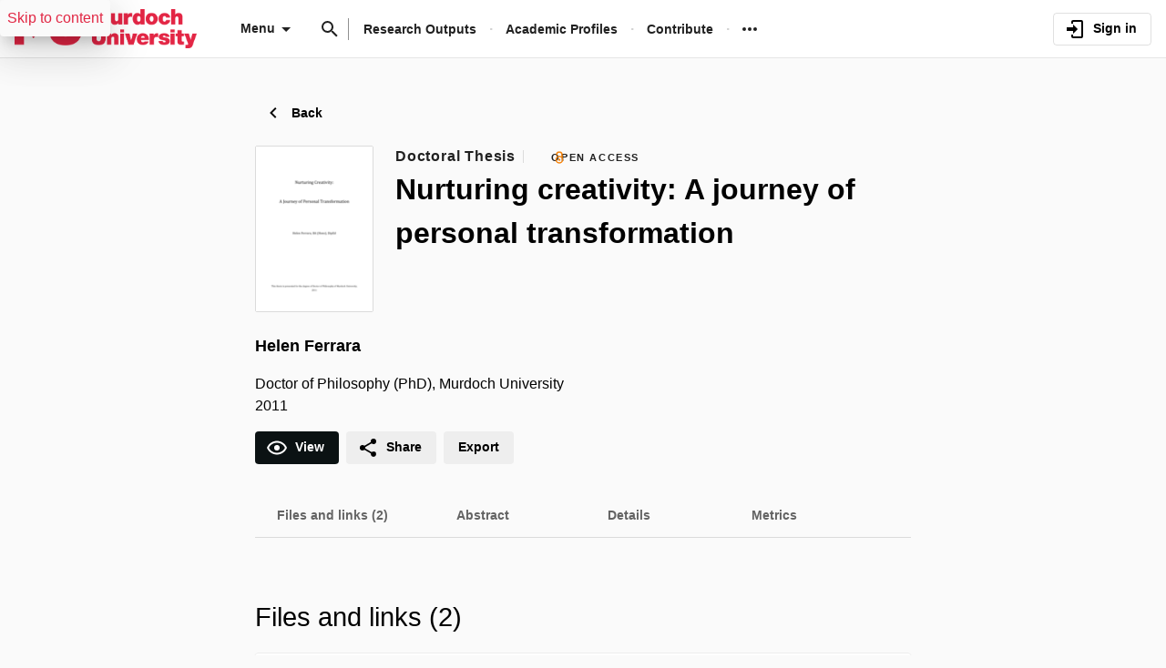

--- FILE ---
content_type: text/html;charset=UTF-8
request_url: https://researchportal.murdoch.edu.au/esploro/outputs/doctoral/Nurturing-creativity-A-journey-of-personal/991005541193007891
body_size: 41598
content:
<!DOCTYPE html><html lang="en" dir="ltr" class="--md --gt-xs --gt-sm --lt-xl --lt-lg" data-whatinput="initial" data-whatintent="initial"><head prefix="
        og: http://ogp.me/ns#
        profile: http://ogp.me/ns/profile#
        article: https://ogp.me/ns/article#
        book: https://ogp.me/ns/book#
        music: https://ogp.me/ns/music#
        video: https://ogp.me/ns/video#
    "><meta http-equiv="origin-trial" content="A7vZI3v+Gz7JfuRolKNM4Aff6zaGuT7X0mf3wtoZTnKv6497cVMnhy03KDqX7kBz/q/[base64]">
        <meta charset="utf-8">
        <title>Nurturing creativity: A journey of personal transformation - Murdoch University</title>
        <base href="/esploro/">
        <meta content="width=device-width, initial-scale=1" name="viewport">
        <meta content="IE=edge" http-equiv="X-UA-Compatible">
        <meta content="index, follow" name="robots">
        <style>
            @font-face {
                font-family: Clarivate;
                src:
                    url('assets/fonts/RegularClarivate-RegularWEB.woff') format('woff'),
                    url('assets/fonts/RegularClarivate-RegularWEB.woff2') format('woff2');
                font-weight: 400;
                font-style: normal;
                font-display: swap;
            }

            @font-face {
                font-family: Clarivate;
                src:
                    url('assets/fonts/RegularClarivate-BoldWEB.woff') format('woff'),
                    url('assets/fonts/RegularClarivate-BoldWEB.woff2') format('woff2');
                font-weight: 700;
                font-style: normal;
                font-display: swap;
            }
        </style>
        <style type="text/css">
            .loader-container {
                display: flex;
                position: fixed;
                z-index: 1;
                flex-direction: column;
                align-content: center;
                align-items: center;
                justify-content: center;
                background: transparent;
                inset: 0;
                --base-font-stack: blinkmacsystemfont, -apple-system, 'Segoe UI', Roboto, Oxygen, Ubuntu, Cantarell,
                    'Fira Sans', 'Droid Sans', 'Helvetica Neue', Helvetica, Arial, sans-serif;
            }

            esp-root:not(:empty) + .loader-container {
                display: none;
            }

            #esp-init-loader {
                max-width: 100px;
                animation: 2s linear infinite svg-animation;
            }

            @keyframes svg-animation {
                0% {
                    transform: rotateZ(0deg);
                }

                100% {
                    transform: rotateZ(360deg);
                }
            }

            @keyframes circle-animation {
                0%,
                25% {
                    transform: rotate(0);
                    stroke-dashoffset: 280;
                }

                50%,
                75% {
                    transform: rotate(45deg);
                    stroke-dashoffset: 45;
                }

                100% {
                    transform: rotate(360deg);
                    stroke-dashoffset: 280;
                }
            }

            #esp-init-loader circle {
                display: block;
                transform-origin: 50% 50%;
                animation: 1.4s ease-in-out infinite both circle-animation;
                stroke-width: 10px;
                stroke-linecap: round;
                stroke-dasharray: 283;
                stroke-dashoffset: 0;
                fill: transparent;
            }

            #esp-init-loader .spinner-color-start {
                stop-color: var(--spinner-color-start, var(--custom-accent, var(--rgb-accent-500, #d23b21)));
            }

            #esp-init-loader .spinner-color-end {
                stop-color: var(--spinner-color-end, var(--custom-primary, var(--rgb-primary-500, #397593)));
            }

            #esp-init-loader-message {
                display: none;
                align-items: flex-end;
                margin: 2rem;
                color: #000;
                font-size: 1.5rem;
                font-family: Clarivate, 'Clarivate Regular', var(--base-font-stack);
            }

            #esp-init-loader-message img {
                max-height: 33px;
            }
            #esp-init-loader-message strong {
                font-family: Clarivate, 'Clarivate Bold', var(--base-font-stack);
            }
        </style>
    <link rel="stylesheet" href="styles.351d3891580e82a4.css"><style type="text/css"></style><style>.cdk-overlay-container,.cdk-global-overlay-wrapper{pointer-events:none;top:0;left:0;height:100%;width:100%}.cdk-overlay-container{position:fixed}@layer cdk-overlay{.cdk-overlay-container{z-index:1000}}.cdk-overlay-container:empty{display:none}.cdk-global-overlay-wrapper{display:flex;position:absolute}@layer cdk-overlay{.cdk-global-overlay-wrapper{z-index:1000}}.cdk-overlay-pane{position:absolute;pointer-events:auto;box-sizing:border-box;display:flex;max-width:100%;max-height:100%}@layer cdk-overlay{.cdk-overlay-pane{z-index:1000}}.cdk-overlay-backdrop{position:absolute;top:0;bottom:0;left:0;right:0;pointer-events:auto;-webkit-tap-highlight-color:rgba(0,0,0,0);opacity:0}@layer cdk-overlay{.cdk-overlay-backdrop{z-index:1000;transition:opacity 400ms cubic-bezier(0.25, 0.8, 0.25, 1)}}.cdk-overlay-backdrop-showing{opacity:1}@media(forced-colors: active){.cdk-overlay-backdrop-showing{opacity:.6}}@layer cdk-overlay{.cdk-overlay-dark-backdrop{background:rgba(0,0,0,.32)}}.cdk-overlay-transparent-backdrop{transition:visibility 1ms linear,opacity 1ms linear;visibility:hidden;opacity:1}.cdk-overlay-transparent-backdrop.cdk-overlay-backdrop-showing,.cdk-high-contrast-active .cdk-overlay-transparent-backdrop{opacity:0;visibility:visible}.cdk-overlay-backdrop-noop-animation{transition:none}.cdk-overlay-connected-position-bounding-box{position:absolute;display:flex;flex-direction:column;min-width:1px;min-height:1px}@layer cdk-overlay{.cdk-overlay-connected-position-bounding-box{z-index:1000}}.cdk-global-scrollblock{position:fixed;width:100%;overflow-y:scroll}</style><style>[_ngcontent-ng-c676048415]:root{--toolbar-height-desktop: $mulo-toolbar-height-desktop;--container-width-standard: $mulo-container-width-standard;--container-width-max: $mulo-container-width-max}  body{background-color:rgb(var(--palette-background-background))}.router-outlet-wrapper[_ngcontent-ng-c676048415]{height:100%}.router-outlet-wrapper[_ngcontent-ng-c676048415] >   *{display:block}[_nghost-ng-c676048415]     .mulo-sidenav .mat-drawer{width:100%}[_nghost-ng-c676048415]     .mulo-sidenav .mat-drawer-container{z-index:20;overflow:visible}.sidenav-logo-link[_ngcontent-ng-c676048415]{border-radius:.25rem;--focus-outline-offset: .125rem}[data-whatinput=keyboard][_ngcontent-ng-c676048415]   .sidenav-logo-link[_ngcontent-ng-c676048415]:focus, [data-whatinput=keyboard][_nghost-ng-c676048415]   .sidenav-logo-link[_ngcontent-ng-c676048415]:focus, [data-whatinput=keyboard]   [_nghost-ng-c676048415]   .sidenav-logo-link[_ngcontent-ng-c676048415]:focus{z-index:1;outline:rgb(var(--focus-outline-color)) solid var(--focus-outline-width, 3px);outline-offset:var(--focus-outline-offset, -3px);animation:focus-outline-in .5s cubic-bezier(.23,1,.32,1);will-change:outline-color,outline-offset,outline-width}.temp-banner[_ngcontent-ng-c676048415]{display:flex;align-items:center;justify-content:flex-start;padding-inline:1rem;background:rgb(var(--palette-background-background));color:var(--rgb-warn-500);border-block:solid 1px var(--rgb-warn-500)}.temp-banner[_ngcontent-ng-c676048415]   .banners[_ngcontent-ng-c676048415]{flex-grow:1}.skip-link[_ngcontent-ng-c676048415]{display:block;position:absolute;z-index:20!important;padding:.5rem;border-radius:.25rem;background:rgb(var(--palette-background-background));box-shadow:0 11px 15px -7px #0003,0 24px 38px 3px #0000000d,0 9px 46px 8px #0000001a;inset-block-start:-10000px;inset-inline-start:0}.skip-link[_ngcontent-ng-c676048415]:focus, .skip-link[_ngcontent-ng-c676048415]:focus-within{inset-block-start:0}[data-whatinput=keyboard][_ngcontent-ng-c676048415]   .skip-link[_ngcontent-ng-c676048415]:focus, [data-whatinput=keyboard][_nghost-ng-c676048415]   .skip-link[_ngcontent-ng-c676048415]:focus, [data-whatinput=keyboard]   [_nghost-ng-c676048415]   .skip-link[_ngcontent-ng-c676048415]:focus, [data-whatinput=keyboard][_ngcontent-ng-c676048415]   .skip-link[_ngcontent-ng-c676048415]:focus-within, [data-whatinput=keyboard][_nghost-ng-c676048415]   .skip-link[_ngcontent-ng-c676048415]:focus-within, [data-whatinput=keyboard]   [_nghost-ng-c676048415]   .skip-link[_ngcontent-ng-c676048415]:focus-within{z-index:1;outline:rgb(var(--focus-outline-color)) solid var(--focus-outline-width, 3px);outline-offset:var(--focus-outline-offset, -3px);animation:focus-outline-in .5s cubic-bezier(.23,1,.32,1);will-change:outline-color,outline-offset,outline-width}</style><style>[_nghost-ng-c3534820188]{display:flex;flex-direction:column;height:100%;min-height:100vh}.main[_ngcontent-ng-c3534820188]{display:flex;flex:1 0 auto;flex-direction:column;min-height:calc(100% - var(--header-height))}.main[_ngcontent-ng-c3534820188]    >[slot=layout-main]{flex-grow:1}</style><style>[_nghost-ng-c857742834]{--background: var(--sidenav-background, 255, 255, 255);--contrast: var(--sidenav-background-contrast, 0, 0, 0);--contrast-type: var(--sidenav-background-contrast-type, dark)}[_nghost-ng-c857742834]   .mat-sidenav[_ngcontent-ng-c857742834]{background:rgb(var(--background));color:rgb(var(--contrast))}[_nghost-ng-c857742834]     .mat-mdc-list-base .mat-mdc-list-item{--palette-background-hover: var(--contrast);--palette-foreground-text: var(--contrast);--palette-foreground-base: var(--header-background-contrast, 0, 0, 0)}[_nghost-ng-c857742834]     .mulo-searchbar{--palette-foreground-divider: var(--contrast);--searchbar-background: rgba(255, 255, 255, .1);--searchbar-color: rgb(var(--contrast));--searchbar-placeholder: rgba(var(--contrast), .5);--searchbar-outline-focused: rgb(var(--contrast))}[_nghost-ng-c857742834]     button, [_nghost-ng-c857742834]     .mat-ripple-element{--palette-foreground-base: var(--contrast);--palette-background-hover: var(--contrast)}[_ngcontent-ng-c857742834]:root{--toolbar-height-desktop: $mulo-toolbar-height-desktop;--container-width-standard: $mulo-container-width-standard;--container-width-max: $mulo-container-width-max}.is-fixed[_nghost-ng-c857742834]     .mat-drawer-backdrop{position:fixed}.sidenav-header[_ngcontent-ng-c857742834]{display:flex;align-items:center;justify-content:flex-start;height:4rem;padding-inline-start:1rem}.sidenav-header[_ngcontent-ng-c857742834]     mulo-brand, .sidenav-header[_ngcontent-ng-c857742834]     a{display:block;height:100%}.sidenav-header.button-on-right[_ngcontent-ng-c857742834]{justify-content:space-between}.sidenav-header.button-on-right[_ngcontent-ng-c857742834]     .mulo-menu-toggle-button{margin:.75rem;margin-inline-start:auto;transform:translate(-200px)}.sidenav-header.button-on-left[_ngcontent-ng-c857742834]     .mulo-menu-toggle-button{margin-inline:-.5rem .5rem;transform:translate(-100px)}.--xs[_nghost-ng-c857742834]   .sidenav-header[_ngcontent-ng-c857742834], .--xs   [_nghost-ng-c857742834]   .sidenav-header[_ngcontent-ng-c857742834]{height:3rem}.--xs[_nghost-ng-c857742834]   .sidenav-header[_ngcontent-ng-c857742834]     .mulo-menu-toggle-button, .--xs   [_nghost-ng-c857742834]   .sidenav-header[_ngcontent-ng-c857742834]     .mulo-menu-toggle-button{margin:0;margin-inline-start:auto}.mat-sidenav[_ngcontent-ng-c857742834]     .mulo-menu-toggle-button{z-index:100;opacity:0;will-change:opacity,transform}.mat-sidenav[_ngcontent-ng-c857742834]     mulo-brand{height:100%;will-change:opacity,transform;transform:translate(250px);opacity:0}.mat-sidenav.mat-drawer-opened[_ngcontent-ng-c857742834]     .mulo-menu-toggle-button{transform:translate(0);transition:transform .6s cubic-bezier(.075,.82,.165,1),opacity .2s ease;opacity:1}.mat-sidenav.mat-drawer-opened[_ngcontent-ng-c857742834]     mulo-brand{transform:translate(0);transition:transform .5s cubic-bezier(.19,1,.22,1),opacity .2s ease;opacity:1}.mat-sidenav[_ngcontent-ng-c857742834]     .mulo-searchbar{padding:0 1rem}.mat-sidenav[_ngcontent-ng-c857742834]     .mulo-searchbar, .mat-sidenav[_ngcontent-ng-c857742834]     .mulo-searchbar .mat-mdc-form-field{width:100%}</style><style>.logo-wrapper[_ngcontent-ng-c3060696952]{display:flex;align-items:center;height:100%;background-repeat:no-repeat;background-position:0 center;background-size:contain}img[_ngcontent-ng-c3060696952]{max-width:200px;max-height:70%;transition:all .2s;object-fit:contain}</style><style>.mat-drawer-container{position:relative;z-index:1;color:var(--mat-sidenav-content-text-color, var(--mat-sys-on-background));background-color:var(--mat-sidenav-content-background-color, var(--mat-sys-background));box-sizing:border-box;display:block;overflow:hidden}.mat-drawer-container[fullscreen]{top:0;left:0;right:0;bottom:0;position:absolute}.mat-drawer-container[fullscreen].mat-drawer-container-has-open{overflow:hidden}.mat-drawer-container.mat-drawer-container-explicit-backdrop .mat-drawer-side{z-index:3}.mat-drawer-container.ng-animate-disabled .mat-drawer-backdrop,.mat-drawer-container.ng-animate-disabled .mat-drawer-content,.ng-animate-disabled .mat-drawer-container .mat-drawer-backdrop,.ng-animate-disabled .mat-drawer-container .mat-drawer-content{transition:none}.mat-drawer-backdrop{top:0;left:0;right:0;bottom:0;position:absolute;display:block;z-index:3;visibility:hidden}.mat-drawer-backdrop.mat-drawer-shown{visibility:visible;background-color:var(--mat-sidenav-scrim-color, color-mix(in srgb, var(--mat-sys-neutral-variant20) 40%, transparent))}.mat-drawer-transition .mat-drawer-backdrop{transition-duration:400ms;transition-timing-function:cubic-bezier(0.25, 0.8, 0.25, 1);transition-property:background-color,visibility}@media(forced-colors: active){.mat-drawer-backdrop{opacity:.5}}.mat-drawer-content{position:relative;z-index:1;display:block;height:100%;overflow:auto}.mat-drawer-content.mat-drawer-content-hidden{opacity:0}.mat-drawer-transition .mat-drawer-content{transition-duration:400ms;transition-timing-function:cubic-bezier(0.25, 0.8, 0.25, 1);transition-property:transform,margin-left,margin-right}.mat-drawer{position:relative;z-index:4;color:var(--mat-sidenav-container-text-color, var(--mat-sys-on-surface-variant));box-shadow:var(--mat-sidenav-container-elevation-shadow, none);background-color:var(--mat-sidenav-container-background-color, var(--mat-sys-surface));border-top-right-radius:var(--mat-sidenav-container-shape, var(--mat-sys-corner-large));border-bottom-right-radius:var(--mat-sidenav-container-shape, var(--mat-sys-corner-large));width:var(--mat-sidenav-container-width, 360px);display:block;position:absolute;top:0;bottom:0;z-index:3;outline:0;box-sizing:border-box;overflow-y:auto;transform:translate3d(-100%, 0, 0)}@media(forced-colors: active){.mat-drawer,[dir=rtl] .mat-drawer.mat-drawer-end{border-right:solid 1px currentColor}}@media(forced-colors: active){[dir=rtl] .mat-drawer,.mat-drawer.mat-drawer-end{border-left:solid 1px currentColor;border-right:none}}.mat-drawer.mat-drawer-side{z-index:2}.mat-drawer.mat-drawer-end{right:0;transform:translate3d(100%, 0, 0);border-top-left-radius:var(--mat-sidenav-container-shape, var(--mat-sys-corner-large));border-bottom-left-radius:var(--mat-sidenav-container-shape, var(--mat-sys-corner-large));border-top-right-radius:0;border-bottom-right-radius:0}[dir=rtl] .mat-drawer{border-top-left-radius:var(--mat-sidenav-container-shape, var(--mat-sys-corner-large));border-bottom-left-radius:var(--mat-sidenav-container-shape, var(--mat-sys-corner-large));border-top-right-radius:0;border-bottom-right-radius:0;transform:translate3d(100%, 0, 0)}[dir=rtl] .mat-drawer.mat-drawer-end{border-top-right-radius:var(--mat-sidenav-container-shape, var(--mat-sys-corner-large));border-bottom-right-radius:var(--mat-sidenav-container-shape, var(--mat-sys-corner-large));border-top-left-radius:0;border-bottom-left-radius:0;left:0;right:auto;transform:translate3d(-100%, 0, 0)}.mat-drawer-transition .mat-drawer{transition:transform 400ms cubic-bezier(0.25, 0.8, 0.25, 1)}.mat-drawer:not(.mat-drawer-opened):not(.mat-drawer-animating){visibility:hidden;box-shadow:none}.mat-drawer:not(.mat-drawer-opened):not(.mat-drawer-animating) .mat-drawer-inner-container{display:none}.mat-drawer.mat-drawer-opened{transform:none}.mat-drawer-side{box-shadow:none;border-right-color:var(--mat-sidenav-container-divider-color, transparent);border-right-width:1px;border-right-style:solid}.mat-drawer-side.mat-drawer-end{border-left-color:var(--mat-sidenav-container-divider-color, transparent);border-left-width:1px;border-left-style:solid;border-right:none}[dir=rtl] .mat-drawer-side{border-left-color:var(--mat-sidenav-container-divider-color, transparent);border-left-width:1px;border-left-style:solid;border-right:none}[dir=rtl] .mat-drawer-side.mat-drawer-end{border-right-color:var(--mat-sidenav-container-divider-color, transparent);border-right-width:1px;border-right-style:solid;border-left:none}.mat-drawer-inner-container{width:100%;height:100%;overflow:auto}.mat-sidenav-fixed{position:fixed}</style><style>.cdk-visually-hidden{border:0;clip:rect(0 0 0 0);height:1px;margin:-1px;overflow:hidden;padding:0;position:absolute;width:1px;white-space:nowrap;outline:0;-webkit-appearance:none;-moz-appearance:none;left:0}[dir=rtl] .cdk-visually-hidden{left:auto;right:0}</style><link rel="icon" type="image/x-icon" href="https://researchportal.murdoch.edu.au/rep/esploro/favicon?institution=61MUN_INST&amp;version=1769910911891"><style>[_ngcontent-ng-c2561710873]:root{--toolbar-height-desktop: $mulo-toolbar-height-desktop;--container-width-standard: $mulo-container-width-standard;--container-width-max: $mulo-container-width-max}[_nghost-ng-c2561710873]{position:relative;z-index:10;--mdc-outlined-button-outline-color: var(--contrast);--mdc-outlined-button-label-text-color: var(--contrast)}[_nghost-ng-c2561710873]   .exl-search-bar.is-mini-size[_ngcontent-ng-c2561710873]{min-width:2.5rem}[_nghost-ng-c2561710873]   .exl-search-bar.is-mini-size[_ngcontent-ng-c2561710873]    >.inputs-wrapper{position:relative}[_nghost-ng-c2561710873]   mulo-searchbar[_ngcontent-ng-c2561710873]     .inputs-wrapper{position:absolute;z-index:1;inset-inline-start:0}[_nghost-ng-c2561710873]   mulo-searchbar[_ngcontent-ng-c2561710873]     .inputs-wrapper .mat-mdc-text-field-wrapper{--mat-mdc-form-field-label-offset-x: 0px}[_nghost-ng-c2561710873]   mulo-searchbar[_ngcontent-ng-c2561710873]     .collapse-btn{position:absolute;inset-inline-start:3rem}[_nghost-ng-c2561710873]   mulo-searchbar.is-expanded[_ngcontent-ng-c2561710873]     .collapse-btn{inset-inline-start:33rem}[_nghost-ng-c2561710873]   .content-menu-btn[_ngcontent-ng-c2561710873]{padding-inline-start:.5rem}[_nghost-ng-c2561710873]   .content-menu-btn[_ngcontent-ng-c2561710873]   mat-icon[_ngcontent-ng-c2561710873]:first-of-type{margin-inline-end:.25rem}[_nghost-ng-c2561710873]   .menu-down-icon[_ngcontent-ng-c2561710873]{margin-inline-end:0}mulo-header-links[_ngcontent-ng-c2561710873]{display:flex;flex-direction:row;align-items:center;place-content:center flex-start}mulo-header-links[_ngcontent-ng-c2561710873]:before{content:"";display:inline-block;height:1.5em;margin-inline:1rem 1rem;opacity:.5;vertical-align:text-bottom;border-inline-start:1px solid rgb(var(--header-background-contrast, 0, 0, 0))}.--gt-sm[_nghost-ng-c2561710873]   mulo-searchbar[_ngcontent-ng-c2561710873]     .inputs-wrapper, .--gt-sm   [_nghost-ng-c2561710873]   mulo-searchbar[_ngcontent-ng-c2561710873]     .inputs-wrapper{background:rgb(var(--header-background, 255, 255, 255))}div[slot=header-left][_ngcontent-ng-c2561710873]{flex-grow:1}.--lt-md[_nghost-ng-c2561710873]   .exl-user-menu[_ngcontent-ng-c2561710873], .--lt-md   [_nghost-ng-c2561710873]   .exl-user-menu[_ngcontent-ng-c2561710873]{margin-inline-start:0}.--lt-md[_nghost-ng-c2561710873]   .header-logo-link[_ngcontent-ng-c2561710873]     img, .--lt-md   [_nghost-ng-c2561710873]   .header-logo-link[_ngcontent-ng-c2561710873]     img{width:100%;min-width:2.5rem}.--lt-md[_nghost-ng-c2561710873]   div[slot=header-left][_ngcontent-ng-c2561710873], .--lt-md   [_nghost-ng-c2561710873]   div[slot=header-left][_ngcontent-ng-c2561710873]{margin-inline-end:0}.--lt-md[_nghost-ng-c2561710873]   [slot=header-right][_ngcontent-ng-c2561710873], .--lt-md   [_nghost-ng-c2561710873]   [slot=header-right][_ngcontent-ng-c2561710873]{margin-inline-start:0}.--lt-md[_nghost-ng-c2561710873]   .sign-out-btn[_ngcontent-ng-c2561710873], .--lt-md   [_nghost-ng-c2561710873]   .sign-out-btn[_ngcontent-ng-c2561710873]{min-width:2.5rem;padding:0}.--lt-md[_nghost-ng-c2561710873]   mulo-searchbar[_ngcontent-ng-c2561710873], .--lt-md   [_nghost-ng-c2561710873]   mulo-searchbar[_ngcontent-ng-c2561710873]{--searchbar-background: var(--rgb-background-card);--searchbar-color: rgba( var(--palette-foreground-text), var(--palette-foreground-text-alpha) );--palette-foreground-divider: var(--palette-foreground-text)}.--lt-md[_nghost-ng-c2561710873]   mulo-searchbar[_ngcontent-ng-c2561710873]     .mdc-notched-outline, .--lt-md   [_nghost-ng-c2561710873]   mulo-searchbar[_ngcontent-ng-c2561710873]     .mdc-notched-outline{color:rgba(var(--dark-dividers))}.--lt-md[_nghost-ng-c2561710873]   mulo-searchbar[_ngcontent-ng-c2561710873]     .mdc-notched-outline__leading, .--lt-md   [_nghost-ng-c2561710873]   mulo-searchbar[_ngcontent-ng-c2561710873]     .mdc-notched-outline__leading{border-radius:0;border-inline-start-width:0}.--lt-md[_nghost-ng-c2561710873]   mulo-searchbar[_ngcontent-ng-c2561710873]     .mdc-notched-outline__trailing, .--lt-md   [_nghost-ng-c2561710873]   mulo-searchbar[_ngcontent-ng-c2561710873]     .mdc-notched-outline__trailing{border-radius:0;border-inline-end-width:0}  .new-header-menu{position:fixed;width:100vw;max-width:none!important;inset-inline-start:0}  .new-header-menu>.mat-mdc-menu-content:not(:empty){display:flex;flex-direction:row;padding:3rem 4rem}  .new-header-menu-grid{display:grid;grid-gap:2rem 3rem;grid-template-columns:repeat(auto-fill,minmax(12rem,1fr));flex-grow:1}  .new-header-menu-grid a.mat-mdc-menu-item{min-width:min-content;height:auto;padding-block:0 .5rem;padding-inline:.5rem;overflow:visible;line-height:1.5;white-space:normal}  .new-header-menu-grid h1{margin:.5rem 0;font-size:1.5rem;line-height:normal}  .new-header-menu-grid p{color:rgba(var(--palette-foreground-secondary-text),var(--palette-foreground-secondary-text-alpha));font-size:1rem;font-weight:400}  .new-header-menu-list{margin-inline-start:3rem;padding-inline-start:3rem;border-inline-start:1px solid rgba(var(--palette-foreground-divider),var(--palette-foreground-divider-alpha))}  .mobile-search-menu>.mat-expansion-panel{z-index:11;width:100vw;inset-block-start:var(--header-height);inset-inline:0}  .mobile-search-menu .mobile-search-menu-options{display:flex;align-items:center;margin-block:.25rem}  .mobile-search-menu mulo-searchbar-options{margin-inline-start:.5rem}  .mobile-search-menu mulo-searchbar-options   .mat-mdc-select-value{display:inline-grid}  .mobile-search-menu .collapse-btn{margin-inline-start:auto}  .mobile-search-menu mulo-searchbar{width:100%}  .mobile-search-menu mulo-searchbar mat-form-field{width:100%}  .sidebar-nav-list{padding:0 1.5rem;border-block-start:1px solid rgba(var(--palette-foreground-divider),var(--palette-foreground-divider-alpha))}.adv-search-search-btn[_ngcontent-ng-c2561710873]{width:100%;padding-block:.75rem;border-radius:0}.adv-search-search-btn[_ngcontent-ng-c2561710873]     .mdc-button__label{justify-content:center}.mulo-header-nav-item.notify-menu[_ngcontent-ng-c2561710873]{margin-inline:0 -1rem}.menu-btn-content[_ngcontent-ng-c2561710873]{display:inline-flex;align-items:center}</style><style>[_ngcontent-ng-c672700513]:root{--toolbar-height-desktop: $mulo-toolbar-height-desktop;--container-width-standard: $mulo-container-width-standard;--container-width-max: $mulo-container-width-max}.exl-fixed-header[_nghost-ng-c672700513], .exl-fixed-header   [_nghost-ng-c672700513], .mulo-header-fixed[_nghost-ng-c672700513], .mulo-header-fixed   [_nghost-ng-c672700513]{position:fixed;width:100%}.exl-fixed-header[_nghost-ng-c672700513]   header[_ngcontent-ng-c672700513], .exl-fixed-header   [_nghost-ng-c672700513]   header[_ngcontent-ng-c672700513], .mulo-header-fixed[_nghost-ng-c672700513]   header[_ngcontent-ng-c672700513], .mulo-header-fixed   [_nghost-ng-c672700513]   header[_ngcontent-ng-c672700513]{border-block-end:none}header[_ngcontent-ng-c672700513]{display:flex;align-items:center;justify-content:space-between;height:64px;padding:0 1rem;border-block-end:1px solid rgba(0,0,0,.1)}.--lt-md   [_nghost-ng-c672700513]   header[_ngcontent-ng-c672700513]{padding:0 .5rem}[exl-side-pane-toggle][_ngcontent-ng-c672700513]{margin-inline-end:.5rem}[_nghost-ng-c672700513]{--background: var(--header-background, 255, 255, 255);--contrast: var(--header-background-contrast, 0, 0, 0);--contrast-type: var(--header-background-contrast-type, dark);--focus-outline-color: var( --header-background-contrast, var(--palette-focus-color) )}[_nghost-ng-c672700513]   header[_ngcontent-ng-c672700513]{background:rgb(var(--background));color:rgb(var(--contrast))}[_nghost-ng-c672700513]  slot-header-left, [_nghost-ng-c672700513]  slot-header-center, [_nghost-ng-c672700513]  slot-header-right, [_nghost-ng-c672700513]  [slot=header-left], [_nghost-ng-c672700513]  [slot=header-center], [_nghost-ng-c672700513]  [slot=header-right]{display:flex;height:100%}[_nghost-ng-c672700513]  slot-header-left, [_nghost-ng-c672700513]  [slot=header-left]{margin-inline-end:1rem}[_nghost-ng-c672700513]  slot-header-right, [_nghost-ng-c672700513]  [slot=header-right]{margin-inline-start:1rem}[_nghost-ng-c672700513]  slot-header-right .mulo-header-nav-item, [_nghost-ng-c672700513]  [slot=header-right] .mulo-header-nav-item{margin-inline-start:1rem}[_nghost-ng-c672700513]  slot-header-center, [_nghost-ng-c672700513]  [slot=header-center]{margin:0 1rem}[_nghost-ng-c672700513]  .exl-brand+.mulo-header-nav-item, [_nghost-ng-c672700513]  .mulo-brand+.mulo-header-nav-item{margin-inline-start:2rem}.--xs   [_nghost-ng-c672700513]  slot-header-left, .--xs   [_nghost-ng-c672700513]  [slot=header-left]{margin-inline-end:.5rem}.--xs   [_nghost-ng-c672700513]  slot-header-right, .--xs   [_nghost-ng-c672700513]  [slot=header-right]{margin-inline-start:.5rem}.--xs   [_nghost-ng-c672700513]  slot-header-right .mulo-header-nav-item, .--xs   [_nghost-ng-c672700513]  [slot=header-right] .mulo-header-nav-item{margin-inline-start:.5rem}.--xs   [_nghost-ng-c672700513]  slot-header-center, .--xs   [_nghost-ng-c672700513]  [slot=header-center]{margin:0 .5rem}.--xs   [_nghost-ng-c672700513]  .exl-brand+.mulo-header-nav-item, .--xs   [_nghost-ng-c672700513]  .mulo-brand+.mulo-header-nav-item{margin-inline-start:1rem}[_nghost-ng-c672700513]  .header-logo-link{display:flex;max-height:70%;border-radius:.25rem;--focus-outline-offset: .125rem}[data-whatinput=keyboard]   [_nghost-ng-c672700513]  .header-logo-link:focus, [data-whatinput=keyboard]   [_nghost-ng-c672700513]  .header-logo-link:focus{z-index:1;outline:rgb(var(--focus-outline-color)) solid var(--focus-outline-width, 3px);outline-offset:var(--focus-outline-offset, -3px);animation:focus-outline-in .5s cubic-bezier(.23,1,.32,1);will-change:outline-color,outline-offset,outline-width}[_nghost-ng-c672700513]  .header-logo-link img{max-height:100%}[_nghost-ng-c672700513]  .mulo-searchbar{--palette-foreground-divider: var(--contrast);--searchbar-background: rgb(var(--background));--searchbar-color: rgb(var(--contrast));--searchbar-outline-focused: rgba( var(--palette-foreground-divider), var(--palette-foreground-divider-alpha) )}[_nghost-ng-c672700513]  .mat-mdc-button-base, [_nghost-ng-c672700513]  .mat-button-focus-overlay{--palette-foreground-base: var(--contrast);--mdc-text-button-label-text-color: var(--contrast)}[_nghost-ng-c672700513]  .mat-mdc-button.mat-primary.mat-button-disabled, [_nghost-ng-c672700513]  .mat-mdc-button.mat-accent.mat-button-disabled, [_nghost-ng-c672700513]  .mat-mdc-button.mat-warn.mat-button-disabled, [_nghost-ng-c672700513]  .mat-mdc-button.mat-button-disabled.mat-button-disabled, [_nghost-ng-c672700513]  .mat-mdc-icon-button.mat-primary.mat-button-disabled, [_nghost-ng-c672700513]  .mat-mdc-icon-button.mat-accent.mat-button-disabled, [_nghost-ng-c672700513]  .mat-mdc-icon-button.mat-warn.mat-button-disabled, [_nghost-ng-c672700513]  .mat-mdc-icon-button.mat-button-disabled.mat-button-disabled, [_nghost-ng-c672700513]  .mat-mdc-outlined-button.mat-primary.mat-button-disabled, [_nghost-ng-c672700513]  .mat-mdc-outlined-button.mat-accent.mat-button-disabled, [_nghost-ng-c672700513]  .mat-mdc-outlined-button.mat-warn.mat-button-disabled, [_nghost-ng-c672700513]  .mat-mdc-outlined-button.mat-button-disabled.mat-button-disabled{color:rgba(var(--contrast),var(--palette-foreground-disabled-button-alpha))}</style><style>[_nghost-ng-c4192763392]{display:inline-flex;align-items:center;justify-content:flex-start;font-weight:700;flex-shrink:0}.brand-wrapper[_nghost-ng-c4192763392]     a{display:flex;height:100%}</style><style>[_nghost-ng-c3833583699]{display:flex;box-sizing:border-box;align-items:center;text-align:end}</style><style>[_ngcontent-ng-c2438377550]:root{--toolbar-height-desktop: $mulo-toolbar-height-desktop;--container-width-standard: $mulo-container-width-standard;--container-width-max: $mulo-container-width-max}.exl-footer[_ngcontent-ng-c2438377550]{--mdc-typography-subtitle1-font-weight: 600;font-size:.878357191rem;--mdc-typography-subtitle1-font-size: .878357191rem}@media (min-width: 600px) and (max-width: 960px){.exl-footer[_ngcontent-ng-c2438377550]{font-size:calc(.878357191rem + 0 * (100vw - 600px) / 360)}}@media (min-width: 960px) and (max-width: 1280px){.exl-footer[_ngcontent-ng-c2438377550]{font-size:calc(.878357191rem + -.0882337342 * (100vw - 960px) / 320)}}@media (min-width: 1280px) and (max-width: 1920px){.exl-footer[_ngcontent-ng-c2438377550]{font-size:calc(.7901234568rem + 0 * (100vw - 1280px) / 640)}}@media (min-width: 1920px){.exl-footer[_ngcontent-ng-c2438377550]{font-size:.7901234568rem}}@media (min-width: 600px) and (max-width: 960px){.exl-footer[_ngcontent-ng-c2438377550]{--mdc-typography-subtitle1-font-size: calc(.878357191rem + 0 * (100vw - 600px) / 360)}}@media (min-width: 960px) and (max-width: 1280px){.exl-footer[_ngcontent-ng-c2438377550]{--mdc-typography-subtitle1-font-size: calc(.878357191rem + -.0882337342 * (100vw - 960px) / 320)}}@media (min-width: 1280px) and (max-width: 1920px){.exl-footer[_ngcontent-ng-c2438377550]{--mdc-typography-subtitle1-font-size: calc(.7901234568rem + 0 * (100vw - 1280px) / 640)}}@media (min-width: 1920px){.exl-footer[_ngcontent-ng-c2438377550]{--mdc-typography-subtitle1-font-size: .7901234568rem}}.footer-frame[_ngcontent-ng-c2438377550]{display:flex;flex-flow:row wrap;align-content:flex-start;align-items:flex-start;justify-content:flex-start;margin-block-end:1rem;padding-block-start:2rem}.--gt-sm[_nghost-ng-c2438377550]   .footer-frame[_ngcontent-ng-c2438377550], .--gt-sm   [_nghost-ng-c2438377550]   .footer-frame[_ngcontent-ng-c2438377550]{justify-content:center}.footer-logo-link[_ngcontent-ng-c2438377550]{display:flex;flex-basis:100%;flex-flow:row wrap;place-content:center space-between;align-items:center}.footer-logo-link[_ngcontent-ng-c2438377550]   a[_ngcontent-ng-c2438377550]{border-radius:.25rem;--focus-outline-offset: .125rem}[data-whatinput=keyboard][_ngcontent-ng-c2438377550]   .footer-logo-link[_ngcontent-ng-c2438377550]   a[_ngcontent-ng-c2438377550]:focus, [data-whatinput=keyboard][_nghost-ng-c2438377550]   .footer-logo-link[_ngcontent-ng-c2438377550]   a[_ngcontent-ng-c2438377550]:focus, [data-whatinput=keyboard]   [_nghost-ng-c2438377550]   .footer-logo-link[_ngcontent-ng-c2438377550]   a[_ngcontent-ng-c2438377550]:focus{z-index:1;outline:rgb(var(--focus-outline-color)) solid var(--focus-outline-width, 3px);outline-offset:var(--focus-outline-offset, -3px);animation:focus-outline-in .5s cubic-bezier(.23,1,.32,1);will-change:outline-color,outline-offset,outline-width}.--gt-sm[_nghost-ng-c2438377550]   .footer-logo-link[_ngcontent-ng-c2438377550], .--gt-sm   [_nghost-ng-c2438377550]   .footer-logo-link[_ngcontent-ng-c2438377550]{flex:0 0 auto;flex-direction:column;place-content:flex-start center;align-items:flex-start}.--gt-sm[_nghost-ng-c2438377550]   .footer-logo-link.has-links[_ngcontent-ng-c2438377550], .--gt-sm   [_nghost-ng-c2438377550]   .footer-logo-link.has-links[_ngcontent-ng-c2438377550]{place-content:center center;align-items:center}.--gt-sm[_nghost-ng-c2438377550]   .footer-logo-link.has-many-links[_ngcontent-ng-c2438377550], .--gt-sm   [_nghost-ng-c2438377550]   .footer-logo-link.has-many-links[_ngcontent-ng-c2438377550]{flex:1 .15 350px}exl-footer-links[_ngcontent-ng-c2438377550]{display:flex;flex-flow:row wrap}.--xs[_nghost-ng-c2438377550]   exl-footer-links[_ngcontent-ng-c2438377550], .--xs   [_nghost-ng-c2438377550]   exl-footer-links[_ngcontent-ng-c2438377550]{flex-flow:column}[_nghost-ng-c2438377550]     .social-link svg path{fill:currentColor!important}[_nghost-ng-c2438377550]     .logo-wrapper img{max-height:80px}.sub-footer[_ngcontent-ng-c2438377550]{position:relative;font-family:Clarivate,"Clarivate Regular",var(--custom-font-family, ""),blinkmacsystemfont,-apple-system,"Segoe UI","Roboto","Oxygen","Ubuntu","Cantarell","Fira Sans","Droid Sans","Helvetica Neue","Helvetica","Arial",sans-serif;font-size:1rem}.sub-footer[_ngcontent-ng-c2438377550]:before{content:"";position:absolute;opacity:var(--palette-background-hover-alpha, .04);background:rgba(var(--footer-background-contrast, 0 0 0));pointer-events:none;inset:0}.sub-footer[_ngcontent-ng-c2438377550]   a[_ngcontent-ng-c2438377550]{display:flex;flex-direction:row;place-content:flex-end center;align-items:flex-end;border-radius:.25rem;--focus-outline-offset: .125rem;white-space-collapse:break-spaces}[data-whatinput=keyboard][_ngcontent-ng-c2438377550]   .sub-footer[_ngcontent-ng-c2438377550]   a[_ngcontent-ng-c2438377550]:focus, [data-whatinput=keyboard][_nghost-ng-c2438377550]   .sub-footer[_ngcontent-ng-c2438377550]   a[_ngcontent-ng-c2438377550]:focus, [data-whatinput=keyboard]   [_nghost-ng-c2438377550]   .sub-footer[_ngcontent-ng-c2438377550]   a[_ngcontent-ng-c2438377550]:focus{z-index:1;outline:rgb(var(--focus-outline-color)) solid var(--focus-outline-width, 3px);outline-offset:var(--focus-outline-offset, -3px);animation:focus-outline-in .5s cubic-bezier(.23,1,.32,1);will-change:outline-color,outline-offset,outline-width}.sub-footer[_ngcontent-ng-c2438377550]   strong[_ngcontent-ng-c2438377550]{font-family:Clarivate,"Clarivate Bold",var(--custom-font-family, ""),blinkmacsystemfont,-apple-system,"Segoe UI","Roboto","Oxygen","Ubuntu","Cantarell","Fira Sans","Droid Sans","Helvetica Neue","Helvetica","Arial",sans-serif}.esploro-logo[_ngcontent-ng-c2438377550]{max-height:33px}.social-and-copyright[_ngcontent-ng-c2438377550]{flex-basis:100%;text-align:center;justify-self:center}.--gt-sm[_nghost-ng-c2438377550]   .social-and-copyright[_ngcontent-ng-c2438377550], .--gt-sm   [_nghost-ng-c2438377550]   .social-and-copyright[_ngcontent-ng-c2438377550]{flex:1 1 100%;max-height:100%}.social-and-copyright[_ngcontent-ng-c2438377550]   exl-footer-links[_ngcontent-ng-c2438377550]{display:flex;flex-direction:row;justify-content:center}.links-section[_ngcontent-ng-c2438377550]{max-width:11rem;padding-block-start:1rem;padding-block-end:0;padding-inline:.75rem}.links-section[_ngcontent-ng-c2438377550]   h2[_ngcontent-ng-c2438377550]{margin:0;padding:.25rem .5rem;letter-spacing:.015rem;font-size:1rem}@media (min-width: 600px) and (max-width: 960px){.links-section[_ngcontent-ng-c2438377550]   h2[_ngcontent-ng-c2438377550]{font-size:calc(1rem + 0*(100vw - 600px))}}@media (min-width: 960px) and (max-width: 1280px){.links-section[_ngcontent-ng-c2438377550]   h2[_ngcontent-ng-c2438377550]{font-size:calc(1rem + 0*(100vw - 960px))}}@media (min-width: 1280px) and (max-width: 1920px){.links-section[_ngcontent-ng-c2438377550]   h2[_ngcontent-ng-c2438377550]{font-size:calc(1rem + 0*(100vw - 1280px))}}@media (min-width: 1920px){.links-section[_ngcontent-ng-c2438377550]   h2[_ngcontent-ng-c2438377550]{font-size:1rem}}.links-section[_ngcontent-ng-c2438377550]   a[_ngcontent-ng-c2438377550]{height:auto;min-height:2rem;padding:.25rem .5rem;--mdc-list-list-item-label-text-color: rgb(var(--contrast));--mdc-list-list-item-hover-label-text-color: rgb(var(--contrast))}.links-section[_ngcontent-ng-c2438377550]     .mdc-list-item__content{padding:0}.links-section[_ngcontent-ng-c2438377550]     .mdc-list-item__primary-text{font-size:inherit;font-weight:inherit;white-space:normal}.links-section[_ngcontent-ng-c2438377550]   .mdc-list[_ngcontent-ng-c2438377550]{padding:0}</style><style>[_nghost-ng-c2116534474]{--background: var(--footer-background, 255, 255, 255);--contrast: var(--footer-background-contrast, 0, 0, 0);--contrast-type: var(--footer-background-contrast-type, dark);--contrast-hover: var(--footer-background-contrast);--contrast-hover-alpha: var(--palette-background-hover-alpha);--focus-outline-color: var( --footer-background-contrast, var(--palette-focus-color) )}[_nghost-ng-c2116534474]   footer[_ngcontent-ng-c2116534474]{background:rgb(var(--background));color:rgb(var(--contrast));--mdc-theme-text-primary-on-background: rgb(var(--contrast));--mdc-theme-on-surface: rgb(var(--contrast));--mdc-list-list-item-focus-label-text-color: rgb(var(--contrast))}[_nghost-ng-c2116534474]     .mat-mdc-list-item, [_nghost-ng-c2116534474]     .sub-footer a{color:rgb(var(--contrast))}[_nghost-ng-c2116534474]     .mat-mdc-list-item:hover, [_nghost-ng-c2116534474]     .mat-mdc-list-item:focus{background-color:rgba(var(--contrast),var(--contrast-hover-alpha, 1))}[_nghost-ng-c2116534474]     .mulo-brand{display:inline-flex}</style><style>[_nghost-ng-c1933555304]{display:flex;justify-content:center;width:100%;max-width:100%}.centered-container[_ngcontent-ng-c1933555304]{max-width:100%;flex:0 0 auto}.centered-container.is-width-auto[_ngcontent-ng-c1933555304]{width:960px}.centered-container.is-width-full[_ngcontent-ng-c1933555304]{width:1112px}</style><style>.mdc-list{margin:0;padding:8px 0;list-style-type:none}.mdc-list:focus{outline:none}.mdc-list-item{display:flex;position:relative;justify-content:flex-start;overflow:hidden;padding:0;align-items:stretch;cursor:pointer;padding-left:16px;padding-right:16px;background-color:var(--mdc-list-list-item-container-color, transparent);border-radius:var(--mdc-list-list-item-container-shape, var(--mat-sys-corner-none))}.mdc-list-item.mdc-list-item--selected{background-color:var(--mdc-list-list-item-selected-container-color)}.mdc-list-item:focus{outline:0}.mdc-list-item.mdc-list-item--disabled{cursor:auto}.mdc-list-item.mdc-list-item--with-one-line{height:var(--mdc-list-list-item-one-line-container-height, 48px)}.mdc-list-item.mdc-list-item--with-one-line .mdc-list-item__start{align-self:center;margin-top:0}.mdc-list-item.mdc-list-item--with-one-line .mdc-list-item__end{align-self:center;margin-top:0}.mdc-list-item.mdc-list-item--with-two-lines{height:var(--mdc-list-list-item-two-line-container-height, 64px)}.mdc-list-item.mdc-list-item--with-two-lines .mdc-list-item__start{align-self:flex-start;margin-top:16px}.mdc-list-item.mdc-list-item--with-two-lines .mdc-list-item__end{align-self:center;margin-top:0}.mdc-list-item.mdc-list-item--with-three-lines{height:var(--mdc-list-list-item-three-line-container-height, 88px)}.mdc-list-item.mdc-list-item--with-three-lines .mdc-list-item__start{align-self:flex-start;margin-top:16px}.mdc-list-item.mdc-list-item--with-three-lines .mdc-list-item__end{align-self:flex-start;margin-top:16px}.mdc-list-item.mdc-list-item--selected::before,.mdc-list-item.mdc-list-item--selected:focus::before,.mdc-list-item:not(.mdc-list-item--selected):focus::before{position:absolute;box-sizing:border-box;width:100%;height:100%;top:0;left:0;content:"";pointer-events:none}a.mdc-list-item{color:inherit;text-decoration:none}.mdc-list-item__start{fill:currentColor;flex-shrink:0;pointer-events:none}.mdc-list-item--with-leading-icon .mdc-list-item__start{color:var(--mdc-list-list-item-leading-icon-color, var(--mat-sys-on-surface-variant));width:var(--mdc-list-list-item-leading-icon-size, 24px);height:var(--mdc-list-list-item-leading-icon-size, 24px);margin-left:16px;margin-right:32px}[dir=rtl] .mdc-list-item--with-leading-icon .mdc-list-item__start{margin-left:32px;margin-right:16px}.mdc-list-item--with-leading-icon:hover .mdc-list-item__start{color:var(--mdc-list-list-item-hover-leading-icon-color)}.mdc-list-item--with-leading-avatar .mdc-list-item__start{width:var(--mdc-list-list-item-leading-avatar-size, 40px);height:var(--mdc-list-list-item-leading-avatar-size, 40px);margin-left:16px;margin-right:16px;border-radius:50%}.mdc-list-item--with-leading-avatar .mdc-list-item__start,[dir=rtl] .mdc-list-item--with-leading-avatar .mdc-list-item__start{margin-left:16px;margin-right:16px;border-radius:50%}.mdc-list-item__end{flex-shrink:0;pointer-events:none}.mdc-list-item--with-trailing-meta .mdc-list-item__end{font-family:var(--mdc-list-list-item-trailing-supporting-text-font, var(--mat-sys-label-small-font));line-height:var(--mdc-list-list-item-trailing-supporting-text-line-height, var(--mat-sys-label-small-line-height));font-size:var(--mdc-list-list-item-trailing-supporting-text-size, var(--mat-sys-label-small-size));font-weight:var(--mdc-list-list-item-trailing-supporting-text-weight, var(--mat-sys-label-small-weight));letter-spacing:var(--mdc-list-list-item-trailing-supporting-text-tracking, var(--mat-sys-label-small-tracking))}.mdc-list-item--with-trailing-icon .mdc-list-item__end{color:var(--mdc-list-list-item-trailing-icon-color, var(--mat-sys-on-surface-variant));width:var(--mdc-list-list-item-trailing-icon-size, 24px);height:var(--mdc-list-list-item-trailing-icon-size, 24px)}.mdc-list-item--with-trailing-icon:hover .mdc-list-item__end{color:var(--mdc-list-list-item-hover-trailing-icon-color)}.mdc-list-item.mdc-list-item--with-trailing-meta .mdc-list-item__end{color:var(--mdc-list-list-item-trailing-supporting-text-color, var(--mat-sys-on-surface-variant))}.mdc-list-item--selected.mdc-list-item--with-trailing-icon .mdc-list-item__end{color:var(--mdc-list-list-item-selected-trailing-icon-color, var(--mat-sys-primary))}.mdc-list-item__content{text-overflow:ellipsis;white-space:nowrap;overflow:hidden;align-self:center;flex:1;pointer-events:none}.mdc-list-item--with-two-lines .mdc-list-item__content,.mdc-list-item--with-three-lines .mdc-list-item__content{align-self:stretch}.mdc-list-item__primary-text{text-overflow:ellipsis;white-space:nowrap;overflow:hidden;color:var(--mdc-list-list-item-label-text-color, var(--mat-sys-on-surface));font-family:var(--mdc-list-list-item-label-text-font, var(--mat-sys-body-large-font));line-height:var(--mdc-list-list-item-label-text-line-height, var(--mat-sys-body-large-line-height));font-size:var(--mdc-list-list-item-label-text-size, var(--mat-sys-body-large-size));font-weight:var(--mdc-list-list-item-label-text-weight, var(--mat-sys-body-large-weight));letter-spacing:var(--mdc-list-list-item-label-text-tracking, var(--mat-sys-body-large-tracking))}.mdc-list-item:hover .mdc-list-item__primary-text{color:var(--mdc-list-list-item-hover-label-text-color, var(--mat-sys-on-surface))}.mdc-list-item:focus .mdc-list-item__primary-text{color:var(--mdc-list-list-item-focus-label-text-color, var(--mat-sys-on-surface))}.mdc-list-item--with-two-lines .mdc-list-item__primary-text,.mdc-list-item--with-three-lines .mdc-list-item__primary-text{display:block;margin-top:0;line-height:normal;margin-bottom:-20px}.mdc-list-item--with-two-lines .mdc-list-item__primary-text::before,.mdc-list-item--with-three-lines .mdc-list-item__primary-text::before{display:inline-block;width:0;height:28px;content:"";vertical-align:0}.mdc-list-item--with-two-lines .mdc-list-item__primary-text::after,.mdc-list-item--with-three-lines .mdc-list-item__primary-text::after{display:inline-block;width:0;height:20px;content:"";vertical-align:-20px}.mdc-list-item__secondary-text{text-overflow:ellipsis;white-space:nowrap;overflow:hidden;display:block;margin-top:0;color:var(--mdc-list-list-item-supporting-text-color, var(--mat-sys-on-surface-variant));font-family:var(--mdc-list-list-item-supporting-text-font, var(--mat-sys-body-medium-font));line-height:var(--mdc-list-list-item-supporting-text-line-height, var(--mat-sys-body-medium-line-height));font-size:var(--mdc-list-list-item-supporting-text-size, var(--mat-sys-body-medium-size));font-weight:var(--mdc-list-list-item-supporting-text-weight, var(--mat-sys-body-medium-weight));letter-spacing:var(--mdc-list-list-item-supporting-text-tracking, var(--mat-sys-body-medium-tracking))}.mdc-list-item__secondary-text::before{display:inline-block;width:0;height:20px;content:"";vertical-align:0}.mdc-list-item--with-three-lines .mdc-list-item__secondary-text{white-space:normal;line-height:20px}.mdc-list-item--with-overline .mdc-list-item__secondary-text{white-space:nowrap;line-height:auto}.mdc-list-item--with-leading-radio.mdc-list-item,.mdc-list-item--with-leading-checkbox.mdc-list-item,.mdc-list-item--with-leading-icon.mdc-list-item,.mdc-list-item--with-leading-avatar.mdc-list-item{padding-left:0;padding-right:16px}[dir=rtl] .mdc-list-item--with-leading-radio.mdc-list-item,[dir=rtl] .mdc-list-item--with-leading-checkbox.mdc-list-item,[dir=rtl] .mdc-list-item--with-leading-icon.mdc-list-item,[dir=rtl] .mdc-list-item--with-leading-avatar.mdc-list-item{padding-left:16px;padding-right:0}.mdc-list-item--with-leading-radio.mdc-list-item--with-two-lines .mdc-list-item__primary-text,.mdc-list-item--with-leading-checkbox.mdc-list-item--with-two-lines .mdc-list-item__primary-text,.mdc-list-item--with-leading-icon.mdc-list-item--with-two-lines .mdc-list-item__primary-text,.mdc-list-item--with-leading-avatar.mdc-list-item--with-two-lines .mdc-list-item__primary-text{display:block;margin-top:0;line-height:normal;margin-bottom:-20px}.mdc-list-item--with-leading-radio.mdc-list-item--with-two-lines .mdc-list-item__primary-text::before,.mdc-list-item--with-leading-checkbox.mdc-list-item--with-two-lines .mdc-list-item__primary-text::before,.mdc-list-item--with-leading-icon.mdc-list-item--with-two-lines .mdc-list-item__primary-text::before,.mdc-list-item--with-leading-avatar.mdc-list-item--with-two-lines .mdc-list-item__primary-text::before{display:inline-block;width:0;height:32px;content:"";vertical-align:0}.mdc-list-item--with-leading-radio.mdc-list-item--with-two-lines .mdc-list-item__primary-text::after,.mdc-list-item--with-leading-checkbox.mdc-list-item--with-two-lines .mdc-list-item__primary-text::after,.mdc-list-item--with-leading-icon.mdc-list-item--with-two-lines .mdc-list-item__primary-text::after,.mdc-list-item--with-leading-avatar.mdc-list-item--with-two-lines .mdc-list-item__primary-text::after{display:inline-block;width:0;height:20px;content:"";vertical-align:-20px}.mdc-list-item--with-leading-radio.mdc-list-item--with-two-lines.mdc-list-item--with-trailing-meta .mdc-list-item__end,.mdc-list-item--with-leading-checkbox.mdc-list-item--with-two-lines.mdc-list-item--with-trailing-meta .mdc-list-item__end,.mdc-list-item--with-leading-icon.mdc-list-item--with-two-lines.mdc-list-item--with-trailing-meta .mdc-list-item__end,.mdc-list-item--with-leading-avatar.mdc-list-item--with-two-lines.mdc-list-item--with-trailing-meta .mdc-list-item__end{display:block;margin-top:0;line-height:normal}.mdc-list-item--with-leading-radio.mdc-list-item--with-two-lines.mdc-list-item--with-trailing-meta .mdc-list-item__end::before,.mdc-list-item--with-leading-checkbox.mdc-list-item--with-two-lines.mdc-list-item--with-trailing-meta .mdc-list-item__end::before,.mdc-list-item--with-leading-icon.mdc-list-item--with-two-lines.mdc-list-item--with-trailing-meta .mdc-list-item__end::before,.mdc-list-item--with-leading-avatar.mdc-list-item--with-two-lines.mdc-list-item--with-trailing-meta .mdc-list-item__end::before{display:inline-block;width:0;height:32px;content:"";vertical-align:0}.mdc-list-item--with-trailing-icon.mdc-list-item,[dir=rtl] .mdc-list-item--with-trailing-icon.mdc-list-item{padding-left:0;padding-right:0}.mdc-list-item--with-trailing-icon .mdc-list-item__end{margin-left:16px;margin-right:16px}.mdc-list-item--with-trailing-meta.mdc-list-item{padding-left:16px;padding-right:0}[dir=rtl] .mdc-list-item--with-trailing-meta.mdc-list-item{padding-left:0;padding-right:16px}.mdc-list-item--with-trailing-meta .mdc-list-item__end{-webkit-user-select:none;user-select:none;margin-left:28px;margin-right:16px}[dir=rtl] .mdc-list-item--with-trailing-meta .mdc-list-item__end{margin-left:16px;margin-right:28px}.mdc-list-item--with-trailing-meta.mdc-list-item--with-three-lines .mdc-list-item__end,.mdc-list-item--with-trailing-meta.mdc-list-item--with-two-lines .mdc-list-item__end{display:block;line-height:normal;align-self:flex-start;margin-top:0}.mdc-list-item--with-trailing-meta.mdc-list-item--with-three-lines .mdc-list-item__end::before,.mdc-list-item--with-trailing-meta.mdc-list-item--with-two-lines .mdc-list-item__end::before{display:inline-block;width:0;height:28px;content:"";vertical-align:0}.mdc-list-item--with-leading-radio .mdc-list-item__start,.mdc-list-item--with-leading-checkbox .mdc-list-item__start{margin-left:8px;margin-right:24px}[dir=rtl] .mdc-list-item--with-leading-radio .mdc-list-item__start,[dir=rtl] .mdc-list-item--with-leading-checkbox .mdc-list-item__start{margin-left:24px;margin-right:8px}.mdc-list-item--with-leading-radio.mdc-list-item--with-two-lines .mdc-list-item__start,.mdc-list-item--with-leading-checkbox.mdc-list-item--with-two-lines .mdc-list-item__start{align-self:flex-start;margin-top:8px}.mdc-list-item--with-trailing-radio.mdc-list-item,.mdc-list-item--with-trailing-checkbox.mdc-list-item{padding-left:16px;padding-right:0}[dir=rtl] .mdc-list-item--with-trailing-radio.mdc-list-item,[dir=rtl] .mdc-list-item--with-trailing-checkbox.mdc-list-item{padding-left:0;padding-right:16px}.mdc-list-item--with-trailing-radio.mdc-list-item--with-leading-icon,.mdc-list-item--with-trailing-radio.mdc-list-item--with-leading-avatar,.mdc-list-item--with-trailing-checkbox.mdc-list-item--with-leading-icon,.mdc-list-item--with-trailing-checkbox.mdc-list-item--with-leading-avatar{padding-left:0}[dir=rtl] .mdc-list-item--with-trailing-radio.mdc-list-item--with-leading-icon,[dir=rtl] .mdc-list-item--with-trailing-radio.mdc-list-item--with-leading-avatar,[dir=rtl] .mdc-list-item--with-trailing-checkbox.mdc-list-item--with-leading-icon,[dir=rtl] .mdc-list-item--with-trailing-checkbox.mdc-list-item--with-leading-avatar{padding-right:0}.mdc-list-item--with-trailing-radio .mdc-list-item__end,.mdc-list-item--with-trailing-checkbox .mdc-list-item__end{margin-left:24px;margin-right:8px}[dir=rtl] .mdc-list-item--with-trailing-radio .mdc-list-item__end,[dir=rtl] .mdc-list-item--with-trailing-checkbox .mdc-list-item__end{margin-left:8px;margin-right:24px}.mdc-list-item--with-trailing-radio.mdc-list-item--with-three-lines .mdc-list-item__end,.mdc-list-item--with-trailing-checkbox.mdc-list-item--with-three-lines .mdc-list-item__end{align-self:flex-start;margin-top:8px}.mdc-list-group__subheader{margin:.75rem 16px}.mdc-list-item--disabled .mdc-list-item__start,.mdc-list-item--disabled .mdc-list-item__content,.mdc-list-item--disabled .mdc-list-item__end{opacity:1}.mdc-list-item--disabled .mdc-list-item__primary-text,.mdc-list-item--disabled .mdc-list-item__secondary-text{opacity:var(--mdc-list-list-item-disabled-label-text-opacity, 0.3)}.mdc-list-item--disabled.mdc-list-item--with-leading-icon .mdc-list-item__start{color:var(--mdc-list-list-item-disabled-leading-icon-color, var(--mat-sys-on-surface));opacity:var(--mdc-list-list-item-disabled-leading-icon-opacity, 0.38)}.mdc-list-item--disabled.mdc-list-item--with-trailing-icon .mdc-list-item__end{color:var(--mdc-list-list-item-disabled-trailing-icon-color, var(--mat-sys-on-surface));opacity:var(--mdc-list-list-item-disabled-trailing-icon-opacity, 0.38)}.mat-mdc-list-item.mat-mdc-list-item-both-leading-and-trailing,[dir=rtl] .mat-mdc-list-item.mat-mdc-list-item-both-leading-and-trailing{padding-left:0;padding-right:0}.mdc-list-item.mdc-list-item--disabled .mdc-list-item__primary-text{color:var(--mdc-list-list-item-disabled-label-text-color, var(--mat-sys-on-surface))}.mdc-list-item:hover::before{background-color:var(--mdc-list-list-item-hover-state-layer-color, var(--mat-sys-on-surface));opacity:var(--mdc-list-list-item-hover-state-layer-opacity, var(--mat-sys-hover-state-layer-opacity))}.mdc-list-item.mdc-list-item--disabled::before{background-color:var(--mdc-list-list-item-disabled-state-layer-color, var(--mat-sys-on-surface));opacity:var(--mdc-list-list-item-disabled-state-layer-opacity, var(--mat-sys-focus-state-layer-opacity))}.mdc-list-item:focus::before{background-color:var(--mdc-list-list-item-focus-state-layer-color, var(--mat-sys-on-surface));opacity:var(--mdc-list-list-item-focus-state-layer-opacity, var(--mat-sys-focus-state-layer-opacity))}.mdc-list-item--disabled .mdc-radio,.mdc-list-item--disabled .mdc-checkbox{opacity:var(--mdc-list-list-item-disabled-label-text-opacity, 0.3)}.mdc-list-item--with-leading-avatar .mat-mdc-list-item-avatar{border-radius:var(--mdc-list-list-item-leading-avatar-shape, var(--mat-sys-corner-full));background-color:var(--mdc-list-list-item-leading-avatar-color, var(--mat-sys-primary-container))}.mat-mdc-list-item-icon{font-size:var(--mdc-list-list-item-leading-icon-size, 24px)}@media(forced-colors: active){a.mdc-list-item--activated::after{content:"";position:absolute;top:50%;right:16px;transform:translateY(-50%);width:10px;height:0;border-bottom:solid 10px;border-radius:10px}a.mdc-list-item--activated [dir=rtl]::after{right:auto;left:16px}}.mat-mdc-list-base{display:block}.mat-mdc-list-base .mdc-list-item__start,.mat-mdc-list-base .mdc-list-item__end,.mat-mdc-list-base .mdc-list-item__content{pointer-events:auto}.mat-mdc-list-item,.mat-mdc-list-option{width:100%;box-sizing:border-box;-webkit-tap-highlight-color:rgba(0,0,0,0)}.mat-mdc-list-item:not(.mat-mdc-list-item-interactive),.mat-mdc-list-option:not(.mat-mdc-list-item-interactive){cursor:default}.mat-mdc-list-item .mat-divider-inset,.mat-mdc-list-option .mat-divider-inset{position:absolute;left:0;right:0;bottom:0}.mat-mdc-list-item .mat-mdc-list-item-avatar~.mat-divider-inset,.mat-mdc-list-option .mat-mdc-list-item-avatar~.mat-divider-inset{margin-left:72px}[dir=rtl] .mat-mdc-list-item .mat-mdc-list-item-avatar~.mat-divider-inset,[dir=rtl] .mat-mdc-list-option .mat-mdc-list-item-avatar~.mat-divider-inset{margin-right:72px}.mat-mdc-list-item-interactive::before{top:0;left:0;right:0;bottom:0;position:absolute;content:"";opacity:0;pointer-events:none;border-radius:inherit}.mat-mdc-list-item>.mat-focus-indicator{top:0;left:0;right:0;bottom:0;position:absolute;pointer-events:none}.mat-mdc-list-item:focus>.mat-focus-indicator::before{content:""}.mat-mdc-list-item.mdc-list-item--with-three-lines .mat-mdc-list-item-line.mdc-list-item__secondary-text{white-space:nowrap;line-height:normal}.mat-mdc-list-item.mdc-list-item--with-three-lines .mat-mdc-list-item-unscoped-content.mdc-list-item__secondary-text{display:-webkit-box;-webkit-box-orient:vertical;-webkit-line-clamp:2}mat-action-list button{background:none;color:inherit;border:none;font:inherit;outline:inherit;-webkit-tap-highlight-color:rgba(0,0,0,0);text-align:start}mat-action-list button::-moz-focus-inner{border:0}.mdc-list-item--with-leading-icon .mdc-list-item__start{margin-inline-start:var(--mat-list-list-item-leading-icon-start-space, 16px);margin-inline-end:var(--mat-list-list-item-leading-icon-end-space, 16px)}.mat-mdc-nav-list .mat-mdc-list-item{border-radius:var(--mat-list-active-indicator-shape, var(--mat-sys-corner-full));--mat-focus-indicator-border-radius:var(--mat-list-active-indicator-shape, var(--mat-sys-corner-full))}.mat-mdc-nav-list .mat-mdc-list-item.mdc-list-item--activated{background-color:var(--mat-list-active-indicator-color, var(--mat-sys-secondary-container))}</style><style>.mat-focus-indicator{position:relative}.mat-focus-indicator::before{top:0;left:0;right:0;bottom:0;position:absolute;box-sizing:border-box;pointer-events:none;display:var(--mat-focus-indicator-display, none);border-width:var(--mat-focus-indicator-border-width, 3px);border-style:var(--mat-focus-indicator-border-style, solid);border-color:var(--mat-focus-indicator-border-color, transparent);border-radius:var(--mat-focus-indicator-border-radius, 4px)}.mat-focus-indicator:focus::before{content:""}@media(forced-colors: active){html{--mat-focus-indicator-display: block}}</style><style>.mat-ripple{overflow:hidden;position:relative}.mat-ripple:not(:empty){transform:translateZ(0)}.mat-ripple.mat-ripple-unbounded{overflow:visible}.mat-ripple-element{position:absolute;border-radius:50%;pointer-events:none;transition:opacity,transform 0ms cubic-bezier(0, 0, 0.2, 1);transform:scale3d(0, 0, 0);background-color:var(--mat-ripple-color, color-mix(in srgb, var(--mat-sys-on-surface) 10%, transparent))}@media(forced-colors: active){.mat-ripple-element{display:none}}.cdk-drag-preview .mat-ripple-element,.cdk-drag-placeholder .mat-ripple-element{display:none}</style><style>.mat-mdc-button-base{text-decoration:none}.mdc-button{-webkit-user-select:none;user-select:none;position:relative;display:inline-flex;align-items:center;justify-content:center;box-sizing:border-box;min-width:64px;border:none;outline:none;line-height:inherit;-webkit-appearance:none;overflow:visible;vertical-align:middle;background:rgba(0,0,0,0);padding:0 8px}.mdc-button::-moz-focus-inner{padding:0;border:0}.mdc-button:active{outline:none}.mdc-button:hover{cursor:pointer}.mdc-button:disabled{cursor:default;pointer-events:none}.mdc-button[hidden]{display:none}.mdc-button .mdc-button__label{position:relative}.mat-mdc-button{padding:0 var(--mat-text-button-horizontal-padding, 12px);height:var(--mdc-text-button-container-height, 40px);font-family:var(--mdc-text-button-label-text-font, var(--mat-sys-label-large-font));font-size:var(--mdc-text-button-label-text-size, var(--mat-sys-label-large-size));letter-spacing:var(--mdc-text-button-label-text-tracking, var(--mat-sys-label-large-tracking));text-transform:var(--mdc-text-button-label-text-transform);font-weight:var(--mdc-text-button-label-text-weight, var(--mat-sys-label-large-weight))}.mat-mdc-button,.mat-mdc-button .mdc-button__ripple{border-radius:var(--mdc-text-button-container-shape, var(--mat-sys-corner-full))}.mat-mdc-button:not(:disabled){color:var(--mdc-text-button-label-text-color, var(--mat-sys-primary))}.mat-mdc-button[disabled],.mat-mdc-button.mat-mdc-button-disabled{cursor:default;pointer-events:none;color:var(--mdc-text-button-disabled-label-text-color, color-mix(in srgb, var(--mat-sys-on-surface) 38%, transparent))}.mat-mdc-button.mat-mdc-button-disabled-interactive{pointer-events:auto}.mat-mdc-button:has(.material-icons,mat-icon,[matButtonIcon]){padding:0 var(--mat-text-button-with-icon-horizontal-padding, 16px)}.mat-mdc-button>.mat-icon{margin-right:var(--mat-text-button-icon-spacing, 8px);margin-left:var(--mat-text-button-icon-offset, -4px)}[dir=rtl] .mat-mdc-button>.mat-icon{margin-right:var(--mat-text-button-icon-offset, -4px);margin-left:var(--mat-text-button-icon-spacing, 8px)}.mat-mdc-button .mdc-button__label+.mat-icon{margin-right:var(--mat-text-button-icon-offset, -4px);margin-left:var(--mat-text-button-icon-spacing, 8px)}[dir=rtl] .mat-mdc-button .mdc-button__label+.mat-icon{margin-right:var(--mat-text-button-icon-spacing, 8px);margin-left:var(--mat-text-button-icon-offset, -4px)}.mat-mdc-button .mat-ripple-element{background-color:var(--mat-text-button-ripple-color, color-mix(in srgb, var(--mat-sys-primary) calc(var(--mat-sys-pressed-state-layer-opacity) * 100%), transparent))}.mat-mdc-button .mat-mdc-button-persistent-ripple::before{background-color:var(--mat-text-button-state-layer-color, var(--mat-sys-primary))}.mat-mdc-button.mat-mdc-button-disabled .mat-mdc-button-persistent-ripple::before{background-color:var(--mat-text-button-disabled-state-layer-color, var(--mat-sys-on-surface-variant))}.mat-mdc-button:hover .mat-mdc-button-persistent-ripple::before{opacity:var(--mat-text-button-hover-state-layer-opacity, var(--mat-sys-hover-state-layer-opacity))}.mat-mdc-button.cdk-program-focused .mat-mdc-button-persistent-ripple::before,.mat-mdc-button.cdk-keyboard-focused .mat-mdc-button-persistent-ripple::before,.mat-mdc-button.mat-mdc-button-disabled-interactive:focus .mat-mdc-button-persistent-ripple::before{opacity:var(--mat-text-button-focus-state-layer-opacity, var(--mat-sys-focus-state-layer-opacity))}.mat-mdc-button:active .mat-mdc-button-persistent-ripple::before{opacity:var(--mat-text-button-pressed-state-layer-opacity, var(--mat-sys-pressed-state-layer-opacity))}.mat-mdc-button .mat-mdc-button-touch-target{position:absolute;top:50%;height:48px;left:0;right:0;transform:translateY(-50%);display:var(--mat-text-button-touch-target-display, block)}.mat-mdc-unelevated-button{transition:box-shadow 280ms cubic-bezier(0.4, 0, 0.2, 1);height:var(--mdc-filled-button-container-height, 40px);font-family:var(--mdc-filled-button-label-text-font, var(--mat-sys-label-large-font));font-size:var(--mdc-filled-button-label-text-size, var(--mat-sys-label-large-size));letter-spacing:var(--mdc-filled-button-label-text-tracking, var(--mat-sys-label-large-tracking));text-transform:var(--mdc-filled-button-label-text-transform);font-weight:var(--mdc-filled-button-label-text-weight, var(--mat-sys-label-large-weight));padding:0 var(--mat-filled-button-horizontal-padding, 24px)}.mat-mdc-unelevated-button>.mat-icon{margin-right:var(--mat-filled-button-icon-spacing, 8px);margin-left:var(--mat-filled-button-icon-offset, -8px)}[dir=rtl] .mat-mdc-unelevated-button>.mat-icon{margin-right:var(--mat-filled-button-icon-offset, -8px);margin-left:var(--mat-filled-button-icon-spacing, 8px)}.mat-mdc-unelevated-button .mdc-button__label+.mat-icon{margin-right:var(--mat-filled-button-icon-offset, -8px);margin-left:var(--mat-filled-button-icon-spacing, 8px)}[dir=rtl] .mat-mdc-unelevated-button .mdc-button__label+.mat-icon{margin-right:var(--mat-filled-button-icon-spacing, 8px);margin-left:var(--mat-filled-button-icon-offset, -8px)}.mat-mdc-unelevated-button .mat-ripple-element{background-color:var(--mat-filled-button-ripple-color, color-mix(in srgb, var(--mat-sys-on-primary) calc(var(--mat-sys-pressed-state-layer-opacity) * 100%), transparent))}.mat-mdc-unelevated-button .mat-mdc-button-persistent-ripple::before{background-color:var(--mat-filled-button-state-layer-color, var(--mat-sys-on-primary))}.mat-mdc-unelevated-button.mat-mdc-button-disabled .mat-mdc-button-persistent-ripple::before{background-color:var(--mat-filled-button-disabled-state-layer-color, var(--mat-sys-on-surface-variant))}.mat-mdc-unelevated-button:hover .mat-mdc-button-persistent-ripple::before{opacity:var(--mat-filled-button-hover-state-layer-opacity, var(--mat-sys-hover-state-layer-opacity))}.mat-mdc-unelevated-button.cdk-program-focused .mat-mdc-button-persistent-ripple::before,.mat-mdc-unelevated-button.cdk-keyboard-focused .mat-mdc-button-persistent-ripple::before,.mat-mdc-unelevated-button.mat-mdc-button-disabled-interactive:focus .mat-mdc-button-persistent-ripple::before{opacity:var(--mat-filled-button-focus-state-layer-opacity, var(--mat-sys-focus-state-layer-opacity))}.mat-mdc-unelevated-button:active .mat-mdc-button-persistent-ripple::before{opacity:var(--mat-filled-button-pressed-state-layer-opacity, var(--mat-sys-pressed-state-layer-opacity))}.mat-mdc-unelevated-button .mat-mdc-button-touch-target{position:absolute;top:50%;height:48px;left:0;right:0;transform:translateY(-50%);display:var(--mat-filled-button-touch-target-display, block)}.mat-mdc-unelevated-button:not(:disabled){color:var(--mdc-filled-button-label-text-color, var(--mat-sys-on-primary));background-color:var(--mdc-filled-button-container-color, var(--mat-sys-primary))}.mat-mdc-unelevated-button,.mat-mdc-unelevated-button .mdc-button__ripple{border-radius:var(--mdc-filled-button-container-shape, var(--mat-sys-corner-full))}.mat-mdc-unelevated-button[disabled],.mat-mdc-unelevated-button.mat-mdc-button-disabled{cursor:default;pointer-events:none;color:var(--mdc-filled-button-disabled-label-text-color, color-mix(in srgb, var(--mat-sys-on-surface) 38%, transparent));background-color:var(--mdc-filled-button-disabled-container-color, color-mix(in srgb, var(--mat-sys-on-surface) 12%, transparent))}.mat-mdc-unelevated-button.mat-mdc-button-disabled-interactive{pointer-events:auto}.mat-mdc-raised-button{transition:box-shadow 280ms cubic-bezier(0.4, 0, 0.2, 1);box-shadow:var(--mdc-protected-button-container-elevation-shadow, var(--mat-sys-level1));height:var(--mdc-protected-button-container-height, 40px);font-family:var(--mdc-protected-button-label-text-font, var(--mat-sys-label-large-font));font-size:var(--mdc-protected-button-label-text-size, var(--mat-sys-label-large-size));letter-spacing:var(--mdc-protected-button-label-text-tracking, var(--mat-sys-label-large-tracking));text-transform:var(--mdc-protected-button-label-text-transform);font-weight:var(--mdc-protected-button-label-text-weight, var(--mat-sys-label-large-weight));padding:0 var(--mat-protected-button-horizontal-padding, 24px)}.mat-mdc-raised-button>.mat-icon{margin-right:var(--mat-protected-button-icon-spacing, 8px);margin-left:var(--mat-protected-button-icon-offset, -8px)}[dir=rtl] .mat-mdc-raised-button>.mat-icon{margin-right:var(--mat-protected-button-icon-offset, -8px);margin-left:var(--mat-protected-button-icon-spacing, 8px)}.mat-mdc-raised-button .mdc-button__label+.mat-icon{margin-right:var(--mat-protected-button-icon-offset, -8px);margin-left:var(--mat-protected-button-icon-spacing, 8px)}[dir=rtl] .mat-mdc-raised-button .mdc-button__label+.mat-icon{margin-right:var(--mat-protected-button-icon-spacing, 8px);margin-left:var(--mat-protected-button-icon-offset, -8px)}.mat-mdc-raised-button .mat-ripple-element{background-color:var(--mat-protected-button-ripple-color, color-mix(in srgb, var(--mat-sys-primary) calc(var(--mat-sys-pressed-state-layer-opacity) * 100%), transparent))}.mat-mdc-raised-button .mat-mdc-button-persistent-ripple::before{background-color:var(--mat-protected-button-state-layer-color, var(--mat-sys-primary))}.mat-mdc-raised-button.mat-mdc-button-disabled .mat-mdc-button-persistent-ripple::before{background-color:var(--mat-protected-button-disabled-state-layer-color, var(--mat-sys-on-surface-variant))}.mat-mdc-raised-button:hover .mat-mdc-button-persistent-ripple::before{opacity:var(--mat-protected-button-hover-state-layer-opacity, var(--mat-sys-hover-state-layer-opacity))}.mat-mdc-raised-button.cdk-program-focused .mat-mdc-button-persistent-ripple::before,.mat-mdc-raised-button.cdk-keyboard-focused .mat-mdc-button-persistent-ripple::before,.mat-mdc-raised-button.mat-mdc-button-disabled-interactive:focus .mat-mdc-button-persistent-ripple::before{opacity:var(--mat-protected-button-focus-state-layer-opacity, var(--mat-sys-focus-state-layer-opacity))}.mat-mdc-raised-button:active .mat-mdc-button-persistent-ripple::before{opacity:var(--mat-protected-button-pressed-state-layer-opacity, var(--mat-sys-pressed-state-layer-opacity))}.mat-mdc-raised-button .mat-mdc-button-touch-target{position:absolute;top:50%;height:48px;left:0;right:0;transform:translateY(-50%);display:var(--mat-protected-button-touch-target-display, block)}.mat-mdc-raised-button:not(:disabled){color:var(--mdc-protected-button-label-text-color, var(--mat-sys-primary));background-color:var(--mdc-protected-button-container-color, var(--mat-sys-surface))}.mat-mdc-raised-button,.mat-mdc-raised-button .mdc-button__ripple{border-radius:var(--mdc-protected-button-container-shape, var(--mat-sys-corner-full))}.mat-mdc-raised-button:hover{box-shadow:var(--mdc-protected-button-hover-container-elevation-shadow, var(--mat-sys-level2))}.mat-mdc-raised-button:focus{box-shadow:var(--mdc-protected-button-focus-container-elevation-shadow, var(--mat-sys-level1))}.mat-mdc-raised-button:active,.mat-mdc-raised-button:focus:active{box-shadow:var(--mdc-protected-button-pressed-container-elevation-shadow, var(--mat-sys-level1))}.mat-mdc-raised-button[disabled],.mat-mdc-raised-button.mat-mdc-button-disabled{cursor:default;pointer-events:none;color:var(--mdc-protected-button-disabled-label-text-color, color-mix(in srgb, var(--mat-sys-on-surface) 38%, transparent));background-color:var(--mdc-protected-button-disabled-container-color, color-mix(in srgb, var(--mat-sys-on-surface) 12%, transparent))}.mat-mdc-raised-button[disabled].mat-mdc-button-disabled,.mat-mdc-raised-button.mat-mdc-button-disabled.mat-mdc-button-disabled{box-shadow:var(--mdc-protected-button-disabled-container-elevation-shadow, var(--mat-sys-level0))}.mat-mdc-raised-button.mat-mdc-button-disabled-interactive{pointer-events:auto}.mat-mdc-outlined-button{border-style:solid;transition:border 280ms cubic-bezier(0.4, 0, 0.2, 1);height:var(--mdc-outlined-button-container-height, 40px);font-family:var(--mdc-outlined-button-label-text-font, var(--mat-sys-label-large-font));font-size:var(--mdc-outlined-button-label-text-size, var(--mat-sys-label-large-size));letter-spacing:var(--mdc-outlined-button-label-text-tracking, var(--mat-sys-label-large-tracking));text-transform:var(--mdc-outlined-button-label-text-transform);font-weight:var(--mdc-outlined-button-label-text-weight, var(--mat-sys-label-large-weight));border-radius:var(--mdc-outlined-button-container-shape, var(--mat-sys-corner-full));border-width:var(--mdc-outlined-button-outline-width, 1px);padding:0 var(--mat-outlined-button-horizontal-padding, 24px)}.mat-mdc-outlined-button>.mat-icon{margin-right:var(--mat-outlined-button-icon-spacing, 8px);margin-left:var(--mat-outlined-button-icon-offset, -8px)}[dir=rtl] .mat-mdc-outlined-button>.mat-icon{margin-right:var(--mat-outlined-button-icon-offset, -8px);margin-left:var(--mat-outlined-button-icon-spacing, 8px)}.mat-mdc-outlined-button .mdc-button__label+.mat-icon{margin-right:var(--mat-outlined-button-icon-offset, -8px);margin-left:var(--mat-outlined-button-icon-spacing, 8px)}[dir=rtl] .mat-mdc-outlined-button .mdc-button__label+.mat-icon{margin-right:var(--mat-outlined-button-icon-spacing, 8px);margin-left:var(--mat-outlined-button-icon-offset, -8px)}.mat-mdc-outlined-button .mat-ripple-element{background-color:var(--mat-outlined-button-ripple-color, color-mix(in srgb, var(--mat-sys-primary) calc(var(--mat-sys-pressed-state-layer-opacity) * 100%), transparent))}.mat-mdc-outlined-button .mat-mdc-button-persistent-ripple::before{background-color:var(--mat-outlined-button-state-layer-color, var(--mat-sys-primary))}.mat-mdc-outlined-button.mat-mdc-button-disabled .mat-mdc-button-persistent-ripple::before{background-color:var(--mat-outlined-button-disabled-state-layer-color, var(--mat-sys-on-surface-variant))}.mat-mdc-outlined-button:hover .mat-mdc-button-persistent-ripple::before{opacity:var(--mat-outlined-button-hover-state-layer-opacity, var(--mat-sys-hover-state-layer-opacity))}.mat-mdc-outlined-button.cdk-program-focused .mat-mdc-button-persistent-ripple::before,.mat-mdc-outlined-button.cdk-keyboard-focused .mat-mdc-button-persistent-ripple::before,.mat-mdc-outlined-button.mat-mdc-button-disabled-interactive:focus .mat-mdc-button-persistent-ripple::before{opacity:var(--mat-outlined-button-focus-state-layer-opacity, var(--mat-sys-focus-state-layer-opacity))}.mat-mdc-outlined-button:active .mat-mdc-button-persistent-ripple::before{opacity:var(--mat-outlined-button-pressed-state-layer-opacity, var(--mat-sys-pressed-state-layer-opacity))}.mat-mdc-outlined-button .mat-mdc-button-touch-target{position:absolute;top:50%;height:48px;left:0;right:0;transform:translateY(-50%);display:var(--mat-outlined-button-touch-target-display, block)}.mat-mdc-outlined-button:not(:disabled){color:var(--mdc-outlined-button-label-text-color, var(--mat-sys-primary));border-color:var(--mdc-outlined-button-outline-color, var(--mat-sys-outline))}.mat-mdc-outlined-button[disabled],.mat-mdc-outlined-button.mat-mdc-button-disabled{cursor:default;pointer-events:none;color:var(--mdc-outlined-button-disabled-label-text-color, color-mix(in srgb, var(--mat-sys-on-surface) 38%, transparent));border-color:var(--mdc-outlined-button-disabled-outline-color, color-mix(in srgb, var(--mat-sys-on-surface) 12%, transparent))}.mat-mdc-outlined-button.mat-mdc-button-disabled-interactive{pointer-events:auto}.mat-mdc-outlined-button .mdc-button__ripple{border-width:var(--mdc-outlined-button-outline-width, 1px);border-style:solid;border-color:rgba(0,0,0,0)}.mat-mdc-button,.mat-mdc-unelevated-button,.mat-mdc-raised-button,.mat-mdc-outlined-button{-webkit-tap-highlight-color:rgba(0,0,0,0)}.mat-mdc-button .mat-mdc-button-ripple,.mat-mdc-button .mat-mdc-button-persistent-ripple,.mat-mdc-button .mat-mdc-button-persistent-ripple::before,.mat-mdc-unelevated-button .mat-mdc-button-ripple,.mat-mdc-unelevated-button .mat-mdc-button-persistent-ripple,.mat-mdc-unelevated-button .mat-mdc-button-persistent-ripple::before,.mat-mdc-raised-button .mat-mdc-button-ripple,.mat-mdc-raised-button .mat-mdc-button-persistent-ripple,.mat-mdc-raised-button .mat-mdc-button-persistent-ripple::before,.mat-mdc-outlined-button .mat-mdc-button-ripple,.mat-mdc-outlined-button .mat-mdc-button-persistent-ripple,.mat-mdc-outlined-button .mat-mdc-button-persistent-ripple::before{top:0;left:0;right:0;bottom:0;position:absolute;pointer-events:none;border-radius:inherit}.mat-mdc-button .mat-mdc-button-ripple,.mat-mdc-unelevated-button .mat-mdc-button-ripple,.mat-mdc-raised-button .mat-mdc-button-ripple,.mat-mdc-outlined-button .mat-mdc-button-ripple{overflow:hidden}.mat-mdc-button .mat-mdc-button-persistent-ripple::before,.mat-mdc-unelevated-button .mat-mdc-button-persistent-ripple::before,.mat-mdc-raised-button .mat-mdc-button-persistent-ripple::before,.mat-mdc-outlined-button .mat-mdc-button-persistent-ripple::before{content:"";opacity:0}.mat-mdc-button .mdc-button__label,.mat-mdc-button .mat-icon,.mat-mdc-unelevated-button .mdc-button__label,.mat-mdc-unelevated-button .mat-icon,.mat-mdc-raised-button .mdc-button__label,.mat-mdc-raised-button .mat-icon,.mat-mdc-outlined-button .mdc-button__label,.mat-mdc-outlined-button .mat-icon{z-index:1;position:relative}.mat-mdc-button .mat-focus-indicator,.mat-mdc-unelevated-button .mat-focus-indicator,.mat-mdc-raised-button .mat-focus-indicator,.mat-mdc-outlined-button .mat-focus-indicator{top:0;left:0;right:0;bottom:0;position:absolute}.mat-mdc-button:focus .mat-focus-indicator::before,.mat-mdc-unelevated-button:focus .mat-focus-indicator::before,.mat-mdc-raised-button:focus .mat-focus-indicator::before,.mat-mdc-outlined-button:focus .mat-focus-indicator::before{content:""}.mat-mdc-button._mat-animation-noopable,.mat-mdc-unelevated-button._mat-animation-noopable,.mat-mdc-raised-button._mat-animation-noopable,.mat-mdc-outlined-button._mat-animation-noopable{transition:none !important;animation:none !important}.mat-mdc-button>.mat-icon,.mat-mdc-unelevated-button>.mat-icon,.mat-mdc-raised-button>.mat-icon,.mat-mdc-outlined-button>.mat-icon{display:inline-block;position:relative;vertical-align:top;font-size:1.125rem;height:1.125rem;width:1.125rem}.mat-mdc-outlined-button .mat-mdc-button-ripple,.mat-mdc-outlined-button .mdc-button__ripple{top:-1px;left:-1px;bottom:-1px;right:-1px}.mat-mdc-unelevated-button .mat-focus-indicator::before,.mat-mdc-raised-button .mat-focus-indicator::before{margin:calc(calc(var(--mat-focus-indicator-border-width, 3px) + 2px)*-1)}.mat-mdc-outlined-button .mat-focus-indicator::before{margin:calc(calc(var(--mat-focus-indicator-border-width, 3px) + 3px)*-1)}</style><style>@media(forced-colors: active){.mat-mdc-button:not(.mdc-button--outlined),.mat-mdc-unelevated-button:not(.mdc-button--outlined),.mat-mdc-raised-button:not(.mdc-button--outlined),.mat-mdc-outlined-button:not(.mdc-button--outlined),.mat-mdc-icon-button.mat-mdc-icon-button{outline:solid 1px}}</style><style>mat-icon,mat-icon.mat-primary,mat-icon.mat-accent,mat-icon.mat-warn{color:var(--mat-icon-color, inherit)}.mat-icon{-webkit-user-select:none;user-select:none;background-repeat:no-repeat;display:inline-block;fill:currentColor;height:24px;width:24px;overflow:hidden}.mat-icon.mat-icon-inline{font-size:inherit;height:inherit;line-height:inherit;width:inherit}.mat-icon.mat-ligature-font[fontIcon]::before{content:attr(fontIcon)}[dir=rtl] .mat-icon-rtl-mirror{transform:scale(-1, 1)}.mat-form-field:not(.mat-form-field-appearance-legacy) .mat-form-field-prefix .mat-icon,.mat-form-field:not(.mat-form-field-appearance-legacy) .mat-form-field-suffix .mat-icon{display:block}.mat-form-field:not(.mat-form-field-appearance-legacy) .mat-form-field-prefix .mat-icon-button .mat-icon,.mat-form-field:not(.mat-form-field-appearance-legacy) .mat-form-field-suffix .mat-icon-button .mat-icon{margin:auto}</style><style>mat-menu{display:none}.mat-mdc-menu-content{margin:0;padding:8px 0;outline:0}.mat-mdc-menu-content,.mat-mdc-menu-content .mat-mdc-menu-item .mat-mdc-menu-item-text{-moz-osx-font-smoothing:grayscale;-webkit-font-smoothing:antialiased;flex:1;white-space:normal;font-family:var(--mat-menu-item-label-text-font, var(--mat-sys-label-large-font));line-height:var(--mat-menu-item-label-text-line-height, var(--mat-sys-label-large-line-height));font-size:var(--mat-menu-item-label-text-size, var(--mat-sys-label-large-size));letter-spacing:var(--mat-menu-item-label-text-tracking, var(--mat-sys-label-large-tracking));font-weight:var(--mat-menu-item-label-text-weight, var(--mat-sys-label-large-weight))}@keyframes _mat-menu-enter{from{opacity:0;transform:scale(0.8)}to{opacity:1;transform:none}}@keyframes _mat-menu-exit{from{opacity:1}to{opacity:0}}.mat-mdc-menu-panel{min-width:112px;max-width:280px;overflow:auto;box-sizing:border-box;outline:0;animation:_mat-menu-enter 120ms cubic-bezier(0, 0, 0.2, 1);border-radius:var(--mat-menu-container-shape, var(--mat-sys-corner-extra-small));background-color:var(--mat-menu-container-color, var(--mat-sys-surface-container));box-shadow:var(--mat-menu-container-elevation-shadow, 0px 3px 1px -2px rgba(0, 0, 0, 0.2), 0px 2px 2px 0px rgba(0, 0, 0, 0.14), 0px 1px 5px 0px rgba(0, 0, 0, 0.12));will-change:transform,opacity}.mat-mdc-menu-panel.mat-menu-panel-exit-animation{animation:_mat-menu-exit 100ms 25ms linear forwards}.mat-mdc-menu-panel.mat-menu-panel-animations-disabled{animation:none}.mat-mdc-menu-panel.mat-menu-panel-animating{pointer-events:none}.mat-mdc-menu-panel.mat-menu-panel-animating:has(.mat-mdc-menu-content:empty){display:none}@media(forced-colors: active){.mat-mdc-menu-panel{outline:solid 1px}}.mat-mdc-menu-panel .mat-divider{color:var(--mat-menu-divider-color, var(--mat-sys-surface-variant));margin-bottom:var(--mat-menu-divider-bottom-spacing, 8px);margin-top:var(--mat-menu-divider-top-spacing, 8px)}.mat-mdc-menu-item{display:flex;position:relative;align-items:center;justify-content:flex-start;overflow:hidden;padding:0;cursor:pointer;width:100%;text-align:left;box-sizing:border-box;color:inherit;font-size:inherit;background:none;text-decoration:none;margin:0;min-height:48px;padding-left:var(--mat-menu-item-leading-spacing, 12px);padding-right:var(--mat-menu-item-trailing-spacing, 12px);-webkit-user-select:none;user-select:none;cursor:pointer;outline:none;border:none;-webkit-tap-highlight-color:rgba(0,0,0,0)}.mat-mdc-menu-item::-moz-focus-inner{border:0}[dir=rtl] .mat-mdc-menu-item{padding-left:var(--mat-menu-item-trailing-spacing, 12px);padding-right:var(--mat-menu-item-leading-spacing, 12px)}.mat-mdc-menu-item:has(.material-icons,mat-icon,[matButtonIcon]){padding-left:var(--mat-menu-item-with-icon-leading-spacing, 12px);padding-right:var(--mat-menu-item-with-icon-trailing-spacing, 12px)}[dir=rtl] .mat-mdc-menu-item:has(.material-icons,mat-icon,[matButtonIcon]){padding-left:var(--mat-menu-item-with-icon-trailing-spacing, 12px);padding-right:var(--mat-menu-item-with-icon-leading-spacing, 12px)}.mat-mdc-menu-item,.mat-mdc-menu-item:visited,.mat-mdc-menu-item:link{color:var(--mat-menu-item-label-text-color, var(--mat-sys-on-surface))}.mat-mdc-menu-item .mat-icon-no-color,.mat-mdc-menu-item .mat-mdc-menu-submenu-icon{color:var(--mat-menu-item-icon-color, var(--mat-sys-on-surface-variant))}.mat-mdc-menu-item[disabled]{cursor:default;opacity:.38}.mat-mdc-menu-item[disabled]::after{display:block;position:absolute;content:"";top:0;left:0;bottom:0;right:0}.mat-mdc-menu-item:focus{outline:0}.mat-mdc-menu-item .mat-icon{flex-shrink:0;margin-right:var(--mat-menu-item-spacing, 12px);height:var(--mat-menu-item-icon-size, 24px);width:var(--mat-menu-item-icon-size, 24px)}[dir=rtl] .mat-mdc-menu-item{text-align:right}[dir=rtl] .mat-mdc-menu-item .mat-icon{margin-right:0;margin-left:var(--mat-menu-item-spacing, 12px)}.mat-mdc-menu-item:not([disabled]):hover{background-color:var(--mat-menu-item-hover-state-layer-color, color-mix(in srgb, var(--mat-sys-on-surface) calc(var(--mat-sys-hover-state-layer-opacity) * 100%), transparent))}.mat-mdc-menu-item:not([disabled]).cdk-program-focused,.mat-mdc-menu-item:not([disabled]).cdk-keyboard-focused,.mat-mdc-menu-item:not([disabled]).mat-mdc-menu-item-highlighted{background-color:var(--mat-menu-item-focus-state-layer-color, color-mix(in srgb, var(--mat-sys-on-surface) calc(var(--mat-sys-focus-state-layer-opacity) * 100%), transparent))}@media(forced-colors: active){.mat-mdc-menu-item{margin-top:1px}}.mat-mdc-menu-submenu-icon{width:var(--mat-menu-item-icon-size, 24px);height:10px;fill:currentColor;padding-left:var(--mat-menu-item-spacing, 12px)}[dir=rtl] .mat-mdc-menu-submenu-icon{padding-right:var(--mat-menu-item-spacing, 12px);padding-left:0}[dir=rtl] .mat-mdc-menu-submenu-icon polygon{transform:scaleX(-1);transform-origin:center}@media(forced-colors: active){.mat-mdc-menu-submenu-icon{fill:CanvasText}}.mat-mdc-menu-item .mat-mdc-menu-ripple{top:0;left:0;right:0;bottom:0;position:absolute;pointer-events:none}</style><style>[_ngcontent-ng-c3231951312]:root{--toolbar-height-desktop: $mulo-toolbar-height-desktop;--container-width-standard: $mulo-container-width-standard;--container-width-max: $mulo-container-width-max}  :root{--searchbar-progress-front: var(--palette-accent-500-no-rgb);--searchbar-progress-back: var(--palette-primary-100-no-rgb);--searchbar-placeholder: rgba( var(--palette-foreground-secondary-text), var(--palette-foreground-secondary-text-alpha) );--searchbar-scope-background: rgb(var(--palette-background-background-100))}[_ngcontent-ng-c3231951312]::placeholder{text-overflow:ellipsis}[_nghost-ng-c3231951312]{display:inline-flex;position:relative;z-index:10;transition:all .5s cubic-bezier(.165,.84,.44,1);color:var(--searchbar-color, inherit);--searchbar-width: 30rem}[_nghost-ng-c3231951312]   .mat-mdc-form-field-type-mat-input[_ngcontent-ng-c3231951312]{margin-inline-end:0}[_nghost-ng-c3231951312]   .mat-mdc-form-field-type-mat-input[_ngcontent-ng-c3231951312]     input{font-weight:600!important}[_nghost-ng-c3231951312]   .mat-mdc-form-field-type-mat-input[_ngcontent-ng-c3231951312]     label{z-index:-1;font-weight:600!important;text-shadow:2px 2px 0 var(--searchbar-background, white),-2px 2px 0 var(--searchbar-background, white),-2px -2px 0 var(--searchbar-background, white),2px -2px 0 var(--searchbar-background, white)}[_nghost-ng-c3231951312]   .mat-mdc-form-field-type-mat-input[_ngcontent-ng-c3231951312]     .search-button.is-hidden{visibility:hidden;z-index:-1;opacity:0;pointer-events:none}[_nghost-ng-c3231951312]   .mat-mdc-form-field-type-mat-input[_ngcontent-ng-c3231951312]     .mat-mdc-form-field-subscript-wrapper{display:none}[_nghost-ng-c3231951312]     .mat-mdc-form-field-icon-prefix, [_nghost-ng-c3231951312]     .mat-mdc-form-field-icon-suffix{display:flex;align-items:center}[_nghost-ng-c3231951312]     .mat-mdc-progress-bar{position:absolute;z-index:10;width:calc(100% - .75rem);height:.325rem;border-radius:.25rem;inset-block-end:.25rem;inset-inline-start:.325rem;--mdc-linear-progress-track-height: .325rem}[_nghost-ng-c3231951312]     .mat-form-field-appearance-outline input{caret-color:currentColor}[_nghost-ng-c3231951312]     .mat-form-field-appearance-outline input::placeholder{color:var(--searchbar-placeholder)}[_nghost-ng-c3231951312]     .mat-form-field-appearance-outline .mdc-notched-outline{color:rgb(var(--palette-foreground-divider),var(--palette-foreground-divider-alpha));--palette-foreground-divider-alpha: .87}[_nghost-ng-c3231951312]     .mat-form-field-appearance-outline.mat-focused .mat-form-field-outline-thick>div{color:var(--searchbar-outline-focused, inherit)}  .mat-autocomplete-panel.searchbar-autocomplete .scope{background:var(--searchbar-scope-background)}.inputs-wrapper[_ngcontent-ng-c3231951312]{display:flex;flex-direction:row;align-items:center;justify-content:flex-end}.inputs-wrapper[_ngcontent-ng-c3231951312] > mat-form-field[_ngcontent-ng-c3231951312]{width:var(--searchbar-width, 30rem);max-width:100vw}.is-normal-size[_nghost-ng-c3231951312]   .inputs-wrapper[_ngcontent-ng-c3231951312] > mat-form-field[_ngcontent-ng-c3231951312], .is-large-size[_nghost-ng-c3231951312]   .inputs-wrapper[_ngcontent-ng-c3231951312] > mat-form-field[_ngcontent-ng-c3231951312], .is-mega-size[_nghost-ng-c3231951312]   .inputs-wrapper[_ngcontent-ng-c3231951312] > mat-form-field[_ngcontent-ng-c3231951312]{max-width:90vw}.is-large-size[_nghost-ng-c3231951312]   .inputs-wrapper[_ngcontent-ng-c3231951312] > mat-form-field[_ngcontent-ng-c3231951312]{font-size:1.2rem}.is-mega-size[_nghost-ng-c3231951312]   .inputs-wrapper[_ngcontent-ng-c3231951312] > mat-form-field[_ngcontent-ng-c3231951312]{font-size:1.5rem}.mat-mdc-form-field[_ngcontent-ng-c3231951312]{max-width:100%;border-radius:var(--mdc-shape-small, .25rem);background-color:var(--searchbar-background, white)}.mat-mdc-form-field[_ngcontent-ng-c3231951312]     .mdc-notched-outline{inset-block-start:0}.mat-mdc-form-field[_ngcontent-ng-c3231951312]     .mat-mdc-form-field-prefix{font-size:.65em;font-weight:var(--font-weight-bold);letter-spacing:.05rem;text-transform:uppercase}.search-button[_ngcontent-ng-c3231951312]{margin-inline-start:.5rem}.hasnt-search-button[_nghost-ng-c3231951312]   .mat-mdc-form-field-type-mat-input[_ngcontent-ng-c3231951312]     .search-button{width:0;margin-inline-start:0}.hasnt-label[_nghost-ng-c3231951312]   .mat-mdc-form-field[_ngcontent-ng-c3231951312]{line-height:inherit}.hasnt-label[_nghost-ng-c3231951312]   .mat-mdc-form-field-type-mat-input[_ngcontent-ng-c3231951312]     .mat-mdc-form-field-infix{width:100%;border-block-start:none}[_nghost-ng-c3231951312]:not(.is-mini-size)   .inputs-wrapper[_ngcontent-ng-c3231951312]{position:relative;flex-grow:1}.is-mini-size[_nghost-ng-c3231951312]{align-items:center;justify-content:flex-end;min-width:2.5rem;height:3rem;--searchbar-width: 2.5rem}.is-mini-size[_nghost-ng-c3231951312]   .inputs-wrapper[_ngcontent-ng-c3231951312]{transition:all .5s cubic-bezier(.165,.84,.44,1);cursor:pointer}.is-mini-size[_nghost-ng-c3231951312]   .inputs-wrapper[_ngcontent-ng-c3231951312] > mat-form-field[_ngcontent-ng-c3231951312]{transition:all .5s cubic-bezier(.165,.84,.44,1)}.is-mini-size[_nghost-ng-c3231951312]   .collapse-btn[_ngcontent-ng-c3231951312], .is-mini-size[_nghost-ng-c3231951312]   .clear-input-btn[_ngcontent-ng-c3231951312], .is-mini-size[_nghost-ng-c3231951312]     .mdc-notched-outline, .is-mini-size[_nghost-ng-c3231951312]     mulo-searchbar-options, .is-mini-size[_nghost-ng-c3231951312]   mat-label[_ngcontent-ng-c3231951312]{visibility:hidden;transition:all .5s cubic-bezier(.165,.84,.44,1);opacity:0}.is-mini-size[_nghost-ng-c3231951312]   .collapse-btn[_ngcontent-ng-c3231951312], .is-mini-size[_nghost-ng-c3231951312]   .clear-input-btn[_ngcontent-ng-c3231951312], .is-mini-size[_nghost-ng-c3231951312]   .before-input-container[_ngcontent-ng-c3231951312], .is-mini-size[_nghost-ng-c3231951312]   .after-input-container[_ngcontent-ng-c3231951312]{pointer-events:none}.is-mini-size[_nghost-ng-c3231951312]:not(.is-expanded)   .search-button[_ngcontent-ng-c3231951312]{pointer-events:none}.is-mini-size[_nghost-ng-c3231951312]:not(.is-expanded):hover     .mat-form-field-appearance-outline .mdc-notched-outline{visibility:visible;opacity:.2}.is-mini-size[_nghost-ng-c3231951312]:not(.is-expanded)     .mdc-notched-outline__notch{max-width:0}.is-mini-size[_nghost-ng-c3231951312]:not(.is-expanded)     .mat-mdc-form-field-icon-suffix{pointer-events:none}.is-mini-size[_nghost-ng-c3231951312]:not(.is-expanded)   .before-input-container[_ngcontent-ng-c3231951312], .is-mini-size[_nghost-ng-c3231951312]:not(.is-expanded)   .after-input-container[_ngcontent-ng-c3231951312]{padding:0}.is-mini-size.is-expanded[_nghost-ng-c3231951312]{--searchbar-background: white;--searchbar-color: rgba( var(--palette-foreground-text), var(--palette-foreground-text-alpha) );--searchbar-placeholder: rgba( var(--palette-foreground-secondary-text), var(--palette-foreground-secondary-text-alpha) );--palette-foreground-divider-alpha: .87;--searchbar-width: 33rem}.is-mini-size.is-expanded[_nghost-ng-c3231951312]   .inputs-wrapper[_ngcontent-ng-c3231951312]{cursor:unset}.is-mini-size.is-expanded[_nghost-ng-c3231951312]   .collapse-btn[_ngcontent-ng-c3231951312], .is-mini-size.is-expanded[_nghost-ng-c3231951312]   .clear-input-btn[_ngcontent-ng-c3231951312], .is-mini-size.is-expanded[_nghost-ng-c3231951312]     .mdc-notched-outline, .is-mini-size.is-expanded[_nghost-ng-c3231951312]     mulo-searchbar-options, .is-mini-size.is-expanded[_nghost-ng-c3231951312]   mat-label[_ngcontent-ng-c3231951312]{visibility:unset;transition:padding .5ms cubic-bezier(.165,.84,.44,1);opacity:unset}.is-mini-size.is-expanded[_nghost-ng-c3231951312]     .mdc-notched-outline__notch{min-width:fit-content(100%)}.is-mini-size.is-expanded[_nghost-ng-c3231951312]   .collapse-btn[_ngcontent-ng-c3231951312], .is-mini-size.is-expanded[_nghost-ng-c3231951312]   .clear-input-btn[_ngcontent-ng-c3231951312], .is-mini-size.is-expanded[_nghost-ng-c3231951312]   .before-input-container[_ngcontent-ng-c3231951312], .is-mini-size.is-expanded[_nghost-ng-c3231951312]   .after-input-container[_ngcontent-ng-c3231951312]{pointer-events:all}.is-small-size[_nghost-ng-c3231951312]   .mat-mdc-form-field-type-mat-input[_ngcontent-ng-c3231951312]     .mat-mdc-form-field-flex{padding-inline-start:.25rem}.is-small-size[_nghost-ng-c3231951312]     .mat-mdc-form-field-type-mat-input, .is-mini-size[_nghost-ng-c3231951312]     .mat-mdc-form-field-type-mat-input{--mat-mdc-form-field-floating-label-scale: .75}.is-small-size[_nghost-ng-c3231951312]     .mat-mdc-form-field-type-mat-input .mat-mdc-form-field-flex, .is-mini-size[_nghost-ng-c3231951312]     .mat-mdc-form-field-type-mat-input .mat-mdc-form-field-flex{justify-content:flex-end;margin-block-start:0;padding-inline-end:0}.is-small-size[_nghost-ng-c3231951312]     .mat-mdc-form-field-type-mat-input .mat-mdc-form-field-infix, .is-mini-size[_nghost-ng-c3231951312]     .mat-mdc-form-field-type-mat-input .mat-mdc-form-field-infix{min-height:0;padding:0;inset-block-start:0}.is-small-size[_nghost-ng-c3231951312]     .mat-mdc-form-field-type-mat-input .mdc-notched-outline, .is-mini-size[_nghost-ng-c3231951312]     .mat-mdc-form-field-type-mat-input .mdc-notched-outline{inset-block-start:0}.is-small-size[_nghost-ng-c3231951312]     .mat-mdc-form-field-type-mat-input .mdc-notched-outline__notch, .is-mini-size[_nghost-ng-c3231951312]     .mat-mdc-form-field-type-mat-input .mdc-notched-outline__notch{display:block;--mat-mdc-form-field-floating-label-scale: 1}.is-small-size[_nghost-ng-c3231951312]     .mat-mdc-form-field-type-mat-input label, .is-mini-size[_nghost-ng-c3231951312]     .mat-mdc-form-field-type-mat-input label{--mat-mdc-form-field-floating-label-scale: .75;inset-block-start:18px}.is-small-size[_nghost-ng-c3231951312]     .mat-mdc-form-field-type-mat-input label.mdc-floating-label--float-above, .is-mini-size[_nghost-ng-c3231951312]     .mat-mdc-form-field-type-mat-input label.mdc-floating-label--float-above{text-overflow:unset;transform:var(--mat-mdc-form-field-label-transform);--mat-mdc-form-field-label-transform: translateY(-166%);font-size:calc(16px * var(--mat-mdc-form-field-floating-label-scale, .75))}.is-small-size[_nghost-ng-c3231951312]     .mat-mdc-form-field-type-mat-input .mat-mdc-icon-button, .is-mini-size[_nghost-ng-c3231951312]     .mat-mdc-form-field-type-mat-input .mat-mdc-icon-button{display:inline-flex;width:2.5rem;height:2.5rem;padding:.5rem}.is-small-size[_nghost-ng-c3231951312]     .mat-mdc-progress-bar, .is-mini-size[_nghost-ng-c3231951312]     .mat-mdc-progress-bar{inset-block-end:-.125rem}.is-normal-size[_nghost-ng-c3231951312]   mat-label[_ngcontent-ng-c3231951312]{inset-block-start:-2px}.is-large-size[_nghost-ng-c3231951312]     label.mat-mdc-floating-label{inset-block-start:26px}mat-label[_ngcontent-ng-c3231951312]{position:relative}[_nghost-ng-c3231951312]   .mat-form-field-appearance-outline[_ngcontent-ng-c3231951312]     .mat-mdc-form-field-flex{align-items:center}[_nghost-ng-c3231951312]   .mat-form-field-appearance-outline[_ngcontent-ng-c3231951312]     .mat-mdc-form-field-prefix{margin-inline-end:.5rem;padding-inline-end:.5rem;line-height:initial}[_nghost-ng-c3231951312]   .after-input-container[_ngcontent-ng-c3231951312], [_nghost-ng-c3231951312]   .before-input-container[_ngcontent-ng-c3231951312]{display:flex;z-index:10;flex-direction:row;align-items:center;justify-content:flex-end;height:100%;transition:all .5ms cubic-bezier(.165,.84,.44,1)}[_nghost-ng-c3231951312]   .before-input-container[_ngcontent-ng-c3231951312]{padding-inline-start:1rem}[_nghost-ng-c3231951312]   .after-input-container[_ngcontent-ng-c3231951312]{padding-inline-end:.5rem}[_nghost-ng-c3231951312]   .mat-mdc-form-field-type-mat-input[_ngcontent-ng-c3231951312]     .mat-mdc-form-field-flex{margin-block-start:0}  .mat-autocomplete-panel.searchbar-autocomplete .scope{padding:.25rem .5rem;border-radius:3px;font-style:italic}.adv-search-btn[_ngcontent-ng-c3231951312]{flex-shrink:0;height:auto;padding:1rem}.mulo-adv-search-backdrop[_ngcontent-ng-c3231951312]{position:absolute;z-index:100;background-color:var(--rgb-primary-100);inset:0}.cdk-overlay-backdrop[_ngcontent-ng-c3231951312]{z-index:110}.mulo-adv-search-card[_ngcontent-ng-c3231951312]{position:relative;z-index:120;margin:0;padding:1rem 1.5rem}.mulo-adv-search-card[_ngcontent-ng-c3231951312]   .mat-mdc-card-actions[_ngcontent-ng-c3231951312]{margin:0;clear:both}.mulo-adv-search-close-btn[_ngcontent-ng-c3231951312]{position:absolute;float:right;inset-block-start:1rem;inset-inline-end:1rem}[dir=rtl][_nghost-ng-c3231951312]   .mulo-adv-search-close-btn[_ngcontent-ng-c3231951312], [dir=rtl]   [_nghost-ng-c3231951312]   .mulo-adv-search-close-btn[_ngcontent-ng-c3231951312]{float:left}.input-outer-wrap[_ngcontent-ng-c3231951312]{display:flex;flex-direction:row;justify-content:center}.input-inner-wrap[_ngcontent-ng-c3231951312]{display:flex;flex-direction:row;flex-grow:1;align-items:center;justify-content:flex-start}.search-btn-wrap[_ngcontent-ng-c3231951312]{display:flex;flex-direction:row;align-items:center;justify-content:flex-end}</style><style>[_ngcontent-ng-c1148084732]:root{--toolbar-height-desktop: $mulo-toolbar-height-desktop;--container-width-standard: $mulo-container-width-standard;--container-width-max: $mulo-container-width-max}[_nghost-ng-c1148084732]{--searchbar-option-background: rgb(var(--palette-background-background-100));--searchbar-option-text: rgb(var(--palette-foreground-text));font-size:1rem}@media (min-width: 600px) and (max-width: 960px){[_nghost-ng-c1148084732]{font-size:calc(1rem + 0*(100vw - 600px))}}@media (min-width: 960px) and (max-width: 1280px){[_nghost-ng-c1148084732]{font-size:calc(1rem + 0*(100vw - 960px))}}@media (min-width: 1280px) and (max-width: 1920px){[_nghost-ng-c1148084732]{font-size:calc(1rem + 0*(100vw - 1280px))}}@media (min-width: 1920px){[_nghost-ng-c1148084732]{font-size:1rem}}[_nghost-ng-c1148084732]     .mat-mdc-form-field.is-inline .mat-mdc-form-field-subscript-wrapper{display:none}[_nghost-ng-c1148084732]     .mat-mdc-form-field.is-inline .mat-mdc-text-field-wrapper{padding:.125rem .5rem;padding-inline-start:.25rem}[_nghost-ng-c1148084732]     .mat-mdc-form-field.is-inline .mat-mdc-select-value-text{padding-inline-start:.25rem}[_nghost-ng-c1148084732]     .mat-mdc-form-field.is-inline .mat-mdc-form-field-infix{width:auto;min-height:0;margin:0;padding:0}[_nghost-ng-c1148084732]     .mat-mdc-form-field.is-inline .mat-mdc-text-field-wrapper.mdc-text-field--outlined:not(.mdc-text-field--disabled) .mdc-notched-outline__leading, [_nghost-ng-c1148084732]     .mat-mdc-form-field.is-inline .mat-mdc-text-field-wrapper.mdc-text-field--outlined:not(.mdc-text-field--disabled) .mdc-notched-outline__notch, [_nghost-ng-c1148084732]     .mat-mdc-form-field.is-inline .mat-mdc-text-field-wrapper.mdc-text-field--outlined:not(.mdc-text-field--disabled) .mdc-notched-outline__trailing{border-color:var(--searchbar-option-background)}.mat-mdc-form-field-type-mat-select[_ngcontent-ng-c1148084732], .mulo-searchbar-static-label[_ngcontent-ng-c1148084732]{background:var(--searchbar-option-background)}.mat-mdc-select-value[_ngcontent-ng-c1148084732], .mulo-searchbar-static-label[_ngcontent-ng-c1148084732]{color:var(--searchbar-option-text)}.mulo-searchbar-static-label[_ngcontent-ng-c1148084732]{padding-block:.125rem .25rem;padding-inline:.5rem;border-radius:3px;line-height:1.25;white-space:nowrap}[_nghost-ng-c1148084732]:not(.has-multiple-options)   *[_ngcontent-ng-c1148084732]{pointer-events:none}</style><style>div.mat-mdc-autocomplete-panel{width:100%;max-height:256px;visibility:hidden;transform-origin:center top;overflow:auto;padding:8px 0;box-sizing:border-box;position:static;border-radius:var(--mat-autocomplete-container-shape, var(--mat-sys-corner-extra-small));box-shadow:var(--mat-autocomplete-container-elevation-shadow, 0px 3px 1px -2px rgba(0, 0, 0, 0.2), 0px 2px 2px 0px rgba(0, 0, 0, 0.14), 0px 1px 5px 0px rgba(0, 0, 0, 0.12));background-color:var(--mat-autocomplete-background-color, var(--mat-sys-surface-container))}@media(forced-colors: active){div.mat-mdc-autocomplete-panel{outline:solid 1px}}.cdk-overlay-pane:not(.mat-mdc-autocomplete-panel-above) div.mat-mdc-autocomplete-panel{border-top-left-radius:0;border-top-right-radius:0}.mat-mdc-autocomplete-panel-above div.mat-mdc-autocomplete-panel{border-bottom-left-radius:0;border-bottom-right-radius:0;transform-origin:center bottom}div.mat-mdc-autocomplete-panel.mat-mdc-autocomplete-visible{visibility:visible}div.mat-mdc-autocomplete-panel.mat-mdc-autocomplete-hidden{visibility:hidden;pointer-events:none}mat-autocomplete{display:none}</style><style>.mdc-text-field{display:inline-flex;align-items:baseline;padding:0 16px;position:relative;box-sizing:border-box;overflow:hidden;will-change:opacity,transform,color;border-top-left-radius:4px;border-top-right-radius:4px;border-bottom-right-radius:0;border-bottom-left-radius:0}.mdc-text-field__input{width:100%;min-width:0;border:none;border-radius:0;background:none;padding:0;-moz-appearance:none;-webkit-appearance:none;height:28px}.mdc-text-field__input::-webkit-calendar-picker-indicator{display:none}.mdc-text-field__input::-ms-clear{display:none}.mdc-text-field__input:focus{outline:none}.mdc-text-field__input:invalid{box-shadow:none}.mdc-text-field__input::placeholder{opacity:0}.mdc-text-field__input::-moz-placeholder{opacity:0}.mdc-text-field__input::-webkit-input-placeholder{opacity:0}.mdc-text-field__input:-ms-input-placeholder{opacity:0}.mdc-text-field--no-label .mdc-text-field__input::placeholder,.mdc-text-field--focused .mdc-text-field__input::placeholder{opacity:1}.mdc-text-field--no-label .mdc-text-field__input::-moz-placeholder,.mdc-text-field--focused .mdc-text-field__input::-moz-placeholder{opacity:1}.mdc-text-field--no-label .mdc-text-field__input::-webkit-input-placeholder,.mdc-text-field--focused .mdc-text-field__input::-webkit-input-placeholder{opacity:1}.mdc-text-field--no-label .mdc-text-field__input:-ms-input-placeholder,.mdc-text-field--focused .mdc-text-field__input:-ms-input-placeholder{opacity:1}.mdc-text-field--disabled:not(.mdc-text-field--no-label) .mdc-text-field__input.mat-mdc-input-disabled-interactive::placeholder{opacity:0}.mdc-text-field--disabled:not(.mdc-text-field--no-label) .mdc-text-field__input.mat-mdc-input-disabled-interactive::-moz-placeholder{opacity:0}.mdc-text-field--disabled:not(.mdc-text-field--no-label) .mdc-text-field__input.mat-mdc-input-disabled-interactive::-webkit-input-placeholder{opacity:0}.mdc-text-field--disabled:not(.mdc-text-field--no-label) .mdc-text-field__input.mat-mdc-input-disabled-interactive:-ms-input-placeholder{opacity:0}.mdc-text-field--outlined .mdc-text-field__input,.mdc-text-field--filled.mdc-text-field--no-label .mdc-text-field__input{height:100%}.mdc-text-field--outlined .mdc-text-field__input{display:flex;border:none !important;background-color:rgba(0,0,0,0)}.mdc-text-field--disabled .mdc-text-field__input{pointer-events:auto}.mdc-text-field--filled:not(.mdc-text-field--disabled) .mdc-text-field__input{color:var(--mdc-filled-text-field-input-text-color, var(--mat-sys-on-surface));caret-color:var(--mdc-filled-text-field-caret-color, var(--mat-sys-primary))}.mdc-text-field--filled:not(.mdc-text-field--disabled) .mdc-text-field__input::placeholder{color:var(--mdc-filled-text-field-input-text-placeholder-color, var(--mat-sys-on-surface-variant))}.mdc-text-field--filled:not(.mdc-text-field--disabled) .mdc-text-field__input::-moz-placeholder{color:var(--mdc-filled-text-field-input-text-placeholder-color, var(--mat-sys-on-surface-variant))}.mdc-text-field--filled:not(.mdc-text-field--disabled) .mdc-text-field__input::-webkit-input-placeholder{color:var(--mdc-filled-text-field-input-text-placeholder-color, var(--mat-sys-on-surface-variant))}.mdc-text-field--filled:not(.mdc-text-field--disabled) .mdc-text-field__input:-ms-input-placeholder{color:var(--mdc-filled-text-field-input-text-placeholder-color, var(--mat-sys-on-surface-variant))}.mdc-text-field--filled.mdc-text-field--invalid:not(.mdc-text-field--disabled) .mdc-text-field__input{caret-color:var(--mdc-filled-text-field-error-caret-color)}.mdc-text-field--filled.mdc-text-field--disabled .mdc-text-field__input{color:var(--mdc-filled-text-field-disabled-input-text-color, color-mix(in srgb, var(--mat-sys-on-surface) 38%, transparent))}.mdc-text-field--outlined:not(.mdc-text-field--disabled) .mdc-text-field__input{color:var(--mdc-outlined-text-field-input-text-color, var(--mat-sys-on-surface));caret-color:var(--mdc-outlined-text-field-caret-color, var(--mat-sys-primary))}.mdc-text-field--outlined:not(.mdc-text-field--disabled) .mdc-text-field__input::placeholder{color:var(--mdc-outlined-text-field-input-text-placeholder-color, var(--mat-sys-on-surface-variant))}.mdc-text-field--outlined:not(.mdc-text-field--disabled) .mdc-text-field__input::-moz-placeholder{color:var(--mdc-outlined-text-field-input-text-placeholder-color, var(--mat-sys-on-surface-variant))}.mdc-text-field--outlined:not(.mdc-text-field--disabled) .mdc-text-field__input::-webkit-input-placeholder{color:var(--mdc-outlined-text-field-input-text-placeholder-color, var(--mat-sys-on-surface-variant))}.mdc-text-field--outlined:not(.mdc-text-field--disabled) .mdc-text-field__input:-ms-input-placeholder{color:var(--mdc-outlined-text-field-input-text-placeholder-color, var(--mat-sys-on-surface-variant))}.mdc-text-field--outlined.mdc-text-field--invalid:not(.mdc-text-field--disabled) .mdc-text-field__input{caret-color:var(--mdc-outlined-text-field-error-caret-color)}.mdc-text-field--outlined.mdc-text-field--disabled .mdc-text-field__input{color:var(--mdc-outlined-text-field-disabled-input-text-color, color-mix(in srgb, var(--mat-sys-on-surface) 38%, transparent))}@media(forced-colors: active){.mdc-text-field--disabled .mdc-text-field__input{background-color:Window}}.mdc-text-field--filled{height:56px;border-bottom-right-radius:0;border-bottom-left-radius:0;border-top-left-radius:var(--mdc-filled-text-field-container-shape, var(--mat-sys-corner-extra-small));border-top-right-radius:var(--mdc-filled-text-field-container-shape, var(--mat-sys-corner-extra-small))}.mdc-text-field--filled:not(.mdc-text-field--disabled){background-color:var(--mdc-filled-text-field-container-color, var(--mat-sys-surface-variant))}.mdc-text-field--filled.mdc-text-field--disabled{background-color:var(--mdc-filled-text-field-disabled-container-color, color-mix(in srgb, var(--mat-sys-on-surface) 4%, transparent))}.mdc-text-field--outlined{height:56px;overflow:visible;padding-right:max(16px,var(--mdc-outlined-text-field-container-shape, var(--mat-sys-corner-extra-small)));padding-left:max(16px,var(--mdc-outlined-text-field-container-shape, var(--mat-sys-corner-extra-small)) + 4px)}[dir=rtl] .mdc-text-field--outlined{padding-right:max(16px,var(--mdc-outlined-text-field-container-shape, var(--mat-sys-corner-extra-small)) + 4px);padding-left:max(16px,var(--mdc-outlined-text-field-container-shape, var(--mat-sys-corner-extra-small)))}.mdc-floating-label{position:absolute;left:0;transform-origin:left top;line-height:1.15rem;text-align:left;text-overflow:ellipsis;white-space:nowrap;cursor:text;overflow:hidden;will-change:transform}[dir=rtl] .mdc-floating-label{right:0;left:auto;transform-origin:right top;text-align:right}.mdc-text-field .mdc-floating-label{top:50%;transform:translateY(-50%);pointer-events:none}.mdc-notched-outline .mdc-floating-label{display:inline-block;position:relative;max-width:100%}.mdc-text-field--outlined .mdc-floating-label{left:4px;right:auto}[dir=rtl] .mdc-text-field--outlined .mdc-floating-label{left:auto;right:4px}.mdc-text-field--filled .mdc-floating-label{left:16px;right:auto}[dir=rtl] .mdc-text-field--filled .mdc-floating-label{left:auto;right:16px}.mdc-text-field--disabled .mdc-floating-label{cursor:default}@media(forced-colors: active){.mdc-text-field--disabled .mdc-floating-label{z-index:1}}.mdc-text-field--filled.mdc-text-field--no-label .mdc-floating-label{display:none}.mdc-text-field--filled:not(.mdc-text-field--disabled) .mdc-floating-label{color:var(--mdc-filled-text-field-label-text-color, var(--mat-sys-on-surface-variant))}.mdc-text-field--filled:not(.mdc-text-field--disabled).mdc-text-field--focused .mdc-floating-label{color:var(--mdc-filled-text-field-focus-label-text-color, var(--mat-sys-primary))}.mdc-text-field--filled:not(.mdc-text-field--disabled):not(.mdc-text-field--focused):hover .mdc-floating-label{color:var(--mdc-filled-text-field-hover-label-text-color, var(--mat-sys-on-surface-variant))}.mdc-text-field--filled.mdc-text-field--disabled .mdc-floating-label{color:var(--mdc-filled-text-field-disabled-label-text-color, color-mix(in srgb, var(--mat-sys-on-surface) 38%, transparent))}.mdc-text-field--filled:not(.mdc-text-field--disabled).mdc-text-field--invalid .mdc-floating-label{color:var(--mdc-filled-text-field-error-label-text-color, var(--mat-sys-error))}.mdc-text-field--filled:not(.mdc-text-field--disabled).mdc-text-field--invalid.mdc-text-field--focused .mdc-floating-label{color:var(--mdc-filled-text-field-error-focus-label-text-color, var(--mat-sys-error))}.mdc-text-field--filled:not(.mdc-text-field--disabled).mdc-text-field--invalid:not(.mdc-text-field--disabled):hover .mdc-floating-label{color:var(--mdc-filled-text-field-error-hover-label-text-color, var(--mat-sys-on-error-container))}.mdc-text-field--filled .mdc-floating-label{font-family:var(--mdc-filled-text-field-label-text-font, var(--mat-sys-body-large-font));font-size:var(--mdc-filled-text-field-label-text-size, var(--mat-sys-body-large-size));font-weight:var(--mdc-filled-text-field-label-text-weight, var(--mat-sys-body-large-weight));letter-spacing:var(--mdc-filled-text-field-label-text-tracking, var(--mat-sys-body-large-tracking))}.mdc-text-field--outlined:not(.mdc-text-field--disabled) .mdc-floating-label{color:var(--mdc-outlined-text-field-label-text-color, var(--mat-sys-on-surface-variant))}.mdc-text-field--outlined:not(.mdc-text-field--disabled).mdc-text-field--focused .mdc-floating-label{color:var(--mdc-outlined-text-field-focus-label-text-color, var(--mat-sys-primary))}.mdc-text-field--outlined:not(.mdc-text-field--disabled):not(.mdc-text-field--focused):hover .mdc-floating-label{color:var(--mdc-outlined-text-field-hover-label-text-color, var(--mat-sys-on-surface))}.mdc-text-field--outlined.mdc-text-field--disabled .mdc-floating-label{color:var(--mdc-outlined-text-field-disabled-label-text-color, color-mix(in srgb, var(--mat-sys-on-surface) 38%, transparent))}.mdc-text-field--outlined:not(.mdc-text-field--disabled).mdc-text-field--invalid .mdc-floating-label{color:var(--mdc-outlined-text-field-error-label-text-color, var(--mat-sys-error))}.mdc-text-field--outlined:not(.mdc-text-field--disabled).mdc-text-field--invalid.mdc-text-field--focused .mdc-floating-label{color:var(--mdc-outlined-text-field-error-focus-label-text-color, var(--mat-sys-error))}.mdc-text-field--outlined:not(.mdc-text-field--disabled).mdc-text-field--invalid:not(.mdc-text-field--disabled):hover .mdc-floating-label{color:var(--mdc-outlined-text-field-error-hover-label-text-color, var(--mat-sys-on-error-container))}.mdc-text-field--outlined .mdc-floating-label{font-family:var(--mdc-outlined-text-field-label-text-font, var(--mat-sys-body-large-font));font-size:var(--mdc-outlined-text-field-label-text-size, var(--mat-sys-body-large-size));font-weight:var(--mdc-outlined-text-field-label-text-weight, var(--mat-sys-body-large-weight));letter-spacing:var(--mdc-outlined-text-field-label-text-tracking, var(--mat-sys-body-large-tracking))}.mdc-floating-label--float-above{cursor:auto;transform:translateY(-106%) scale(0.75)}.mdc-text-field--filled .mdc-floating-label--float-above{transform:translateY(-106%) scale(0.75)}.mdc-text-field--outlined .mdc-floating-label--float-above{transform:translateY(-37.25px) scale(1);font-size:.75rem}.mdc-notched-outline .mdc-floating-label--float-above{text-overflow:clip}.mdc-notched-outline--upgraded .mdc-floating-label--float-above{max-width:133.3333333333%}.mdc-text-field--outlined.mdc-notched-outline--upgraded .mdc-floating-label--float-above,.mdc-text-field--outlined .mdc-notched-outline--upgraded .mdc-floating-label--float-above{transform:translateY(-34.75px) scale(0.75)}.mdc-text-field--outlined.mdc-notched-outline--upgraded .mdc-floating-label--float-above,.mdc-text-field--outlined .mdc-notched-outline--upgraded .mdc-floating-label--float-above{font-size:1rem}.mdc-floating-label--required:not(.mdc-floating-label--hide-required-marker)::after{margin-left:1px;margin-right:0;content:"*"}[dir=rtl] .mdc-floating-label--required:not(.mdc-floating-label--hide-required-marker)::after{margin-left:0;margin-right:1px}.mdc-notched-outline{display:flex;position:absolute;top:0;right:0;left:0;box-sizing:border-box;width:100%;max-width:100%;height:100%;text-align:left;pointer-events:none}[dir=rtl] .mdc-notched-outline{text-align:right}.mdc-text-field--outlined .mdc-notched-outline{z-index:1}.mat-mdc-notch-piece{box-sizing:border-box;height:100%;pointer-events:none;border-top:1px solid;border-bottom:1px solid}.mdc-text-field--focused .mat-mdc-notch-piece{border-width:2px}.mdc-text-field--outlined:not(.mdc-text-field--disabled) .mat-mdc-notch-piece{border-color:var(--mdc-outlined-text-field-outline-color, var(--mat-sys-outline));border-width:var(--mdc-outlined-text-field-outline-width, 1px)}.mdc-text-field--outlined:not(.mdc-text-field--disabled):not(.mdc-text-field--focused):hover .mat-mdc-notch-piece{border-color:var(--mdc-outlined-text-field-hover-outline-color, var(--mat-sys-on-surface))}.mdc-text-field--outlined:not(.mdc-text-field--disabled).mdc-text-field--focused .mat-mdc-notch-piece{border-color:var(--mdc-outlined-text-field-focus-outline-color, var(--mat-sys-primary))}.mdc-text-field--outlined.mdc-text-field--disabled .mat-mdc-notch-piece{border-color:var(--mdc-outlined-text-field-disabled-outline-color, color-mix(in srgb, var(--mat-sys-on-surface) 12%, transparent))}.mdc-text-field--outlined:not(.mdc-text-field--disabled).mdc-text-field--invalid .mat-mdc-notch-piece{border-color:var(--mdc-outlined-text-field-error-outline-color, var(--mat-sys-error))}.mdc-text-field--outlined:not(.mdc-text-field--disabled).mdc-text-field--invalid:not(.mdc-text-field--focused):hover .mdc-notched-outline .mat-mdc-notch-piece{border-color:var(--mdc-outlined-text-field-error-hover-outline-color, var(--mat-sys-on-error-container))}.mdc-text-field--outlined:not(.mdc-text-field--disabled).mdc-text-field--invalid.mdc-text-field--focused .mat-mdc-notch-piece{border-color:var(--mdc-outlined-text-field-error-focus-outline-color, var(--mat-sys-error))}.mdc-text-field--outlined:not(.mdc-text-field--disabled).mdc-text-field--focused .mdc-notched-outline .mat-mdc-notch-piece{border-width:var(--mdc-outlined-text-field-focus-outline-width, 2px)}.mdc-notched-outline__leading{border-left:1px solid;border-right:none;border-top-right-radius:0;border-bottom-right-radius:0;border-top-left-radius:var(--mdc-outlined-text-field-container-shape, var(--mat-sys-corner-extra-small));border-bottom-left-radius:var(--mdc-outlined-text-field-container-shape, var(--mat-sys-corner-extra-small))}.mdc-text-field--outlined .mdc-notched-outline .mdc-notched-outline__leading{width:max(12px,var(--mdc-outlined-text-field-container-shape, var(--mat-sys-corner-extra-small)))}[dir=rtl] .mdc-notched-outline__leading{border-left:none;border-right:1px solid;border-bottom-left-radius:0;border-top-left-radius:0;border-top-right-radius:var(--mdc-outlined-text-field-container-shape, var(--mat-sys-corner-extra-small));border-bottom-right-radius:var(--mdc-outlined-text-field-container-shape, var(--mat-sys-corner-extra-small))}.mdc-notched-outline__trailing{flex-grow:1;border-left:none;border-right:1px solid;border-top-left-radius:0;border-bottom-left-radius:0;border-top-right-radius:var(--mdc-outlined-text-field-container-shape, var(--mat-sys-corner-extra-small));border-bottom-right-radius:var(--mdc-outlined-text-field-container-shape, var(--mat-sys-corner-extra-small))}[dir=rtl] .mdc-notched-outline__trailing{border-left:1px solid;border-right:none;border-top-right-radius:0;border-bottom-right-radius:0;border-top-left-radius:var(--mdc-outlined-text-field-container-shape, var(--mat-sys-corner-extra-small));border-bottom-left-radius:var(--mdc-outlined-text-field-container-shape, var(--mat-sys-corner-extra-small))}.mdc-notched-outline__notch{flex:0 0 auto;width:auto}.mdc-text-field--outlined .mdc-notched-outline .mdc-notched-outline__notch{max-width:min(var(--mat-form-field-notch-max-width, 100%),100% - max(12px,var(--mdc-outlined-text-field-container-shape, var(--mat-sys-corner-extra-small)))*2)}.mdc-text-field--outlined .mdc-notched-outline--notched .mdc-notched-outline__notch{padding-top:1px}.mdc-text-field--focused.mdc-text-field--outlined .mdc-notched-outline--notched .mdc-notched-outline__notch{padding-top:2px}.mdc-notched-outline--notched .mdc-notched-outline__notch{padding-left:0;padding-right:8px;border-top:none;--mat-form-field-notch-max-width: 100%}[dir=rtl] .mdc-notched-outline--notched .mdc-notched-outline__notch{padding-left:8px;padding-right:0}.mdc-notched-outline--no-label .mdc-notched-outline__notch{display:none}.mdc-line-ripple::before,.mdc-line-ripple::after{position:absolute;bottom:0;left:0;width:100%;border-bottom-style:solid;content:""}.mdc-line-ripple::before{z-index:1;border-bottom-width:var(--mdc-filled-text-field-active-indicator-height, 1px)}.mdc-text-field--filled:not(.mdc-text-field--disabled) .mdc-line-ripple::before{border-bottom-color:var(--mdc-filled-text-field-active-indicator-color, var(--mat-sys-on-surface-variant))}.mdc-text-field--filled:not(.mdc-text-field--disabled):not(.mdc-text-field--focused):hover .mdc-line-ripple::before{border-bottom-color:var(--mdc-filled-text-field-hover-active-indicator-color, var(--mat-sys-on-surface))}.mdc-text-field--filled.mdc-text-field--disabled .mdc-line-ripple::before{border-bottom-color:var(--mdc-filled-text-field-disabled-active-indicator-color, color-mix(in srgb, var(--mat-sys-on-surface) 38%, transparent))}.mdc-text-field--filled:not(.mdc-text-field--disabled).mdc-text-field--invalid .mdc-line-ripple::before{border-bottom-color:var(--mdc-filled-text-field-error-active-indicator-color, var(--mat-sys-error))}.mdc-text-field--filled:not(.mdc-text-field--disabled).mdc-text-field--invalid:not(.mdc-text-field--focused):hover .mdc-line-ripple::before{border-bottom-color:var(--mdc-filled-text-field-error-hover-active-indicator-color, var(--mat-sys-on-error-container))}.mdc-line-ripple::after{transform:scaleX(0);opacity:0;z-index:2}.mdc-text-field--filled .mdc-line-ripple::after{border-bottom-width:var(--mdc-filled-text-field-focus-active-indicator-height, 2px)}.mdc-text-field--filled:not(.mdc-text-field--disabled) .mdc-line-ripple::after{border-bottom-color:var(--mdc-filled-text-field-focus-active-indicator-color, var(--mat-sys-primary))}.mdc-text-field--filled.mdc-text-field--invalid:not(.mdc-text-field--disabled) .mdc-line-ripple::after{border-bottom-color:var(--mdc-filled-text-field-error-focus-active-indicator-color, var(--mat-sys-error))}.mdc-line-ripple--active::after{transform:scaleX(1);opacity:1}.mdc-line-ripple--deactivating::after{opacity:0}.mdc-text-field--disabled{pointer-events:none}.mat-mdc-form-field-textarea-control{vertical-align:middle;resize:vertical;box-sizing:border-box;height:auto;margin:0;padding:0;border:none;overflow:auto}.mat-mdc-form-field-input-control.mat-mdc-form-field-input-control{-moz-osx-font-smoothing:grayscale;-webkit-font-smoothing:antialiased;font:inherit;letter-spacing:inherit;text-decoration:inherit;text-transform:inherit;border:none}.mat-mdc-form-field .mat-mdc-floating-label.mdc-floating-label{-moz-osx-font-smoothing:grayscale;-webkit-font-smoothing:antialiased;line-height:normal;pointer-events:all;will-change:auto}.mat-mdc-form-field:not(.mat-form-field-disabled) .mat-mdc-floating-label.mdc-floating-label{cursor:inherit}.mdc-text-field--no-label:not(.mdc-text-field--textarea) .mat-mdc-form-field-input-control.mdc-text-field__input,.mat-mdc-text-field-wrapper .mat-mdc-form-field-input-control{height:auto}.mat-mdc-text-field-wrapper .mat-mdc-form-field-input-control.mdc-text-field__input[type=color]{height:23px}.mat-mdc-text-field-wrapper{height:auto;flex:auto;will-change:auto}.mat-mdc-form-field-has-icon-prefix .mat-mdc-text-field-wrapper{padding-left:0;--mat-mdc-form-field-label-offset-x: -16px}.mat-mdc-form-field-has-icon-suffix .mat-mdc-text-field-wrapper{padding-right:0}[dir=rtl] .mat-mdc-text-field-wrapper{padding-left:16px;padding-right:16px}[dir=rtl] .mat-mdc-form-field-has-icon-suffix .mat-mdc-text-field-wrapper{padding-left:0}[dir=rtl] .mat-mdc-form-field-has-icon-prefix .mat-mdc-text-field-wrapper{padding-right:0}.mat-form-field-disabled .mdc-text-field__input::placeholder{color:var(--mat-form-field-disabled-input-text-placeholder-color, color-mix(in srgb, var(--mat-sys-on-surface) 38%, transparent))}.mat-form-field-disabled .mdc-text-field__input::-moz-placeholder{color:var(--mat-form-field-disabled-input-text-placeholder-color, color-mix(in srgb, var(--mat-sys-on-surface) 38%, transparent))}.mat-form-field-disabled .mdc-text-field__input::-webkit-input-placeholder{color:var(--mat-form-field-disabled-input-text-placeholder-color, color-mix(in srgb, var(--mat-sys-on-surface) 38%, transparent))}.mat-form-field-disabled .mdc-text-field__input:-ms-input-placeholder{color:var(--mat-form-field-disabled-input-text-placeholder-color, color-mix(in srgb, var(--mat-sys-on-surface) 38%, transparent))}.mat-mdc-form-field-label-always-float .mdc-text-field__input::placeholder{transition-delay:40ms;transition-duration:110ms;opacity:1}.mat-mdc-text-field-wrapper .mat-mdc-form-field-infix .mat-mdc-floating-label{left:auto;right:auto}.mat-mdc-text-field-wrapper.mdc-text-field--outlined .mdc-text-field__input{display:inline-block}.mat-mdc-form-field .mat-mdc-text-field-wrapper.mdc-text-field .mdc-notched-outline__notch{padding-top:0}.mat-mdc-form-field.mat-mdc-form-field.mat-mdc-form-field.mat-mdc-form-field.mat-mdc-form-field.mat-mdc-form-field .mdc-notched-outline__notch{border-left:1px solid rgba(0,0,0,0)}[dir=rtl] .mat-mdc-form-field.mat-mdc-form-field.mat-mdc-form-field.mat-mdc-form-field.mat-mdc-form-field.mat-mdc-form-field .mdc-notched-outline__notch{border-left:none;border-right:1px solid rgba(0,0,0,0)}.mat-mdc-form-field-infix{min-height:var(--mat-form-field-container-height, 56px);padding-top:var(--mat-form-field-filled-with-label-container-padding-top, 24px);padding-bottom:var(--mat-form-field-filled-with-label-container-padding-bottom, 8px)}.mdc-text-field--outlined .mat-mdc-form-field-infix,.mdc-text-field--no-label .mat-mdc-form-field-infix{padding-top:var(--mat-form-field-container-vertical-padding, 16px);padding-bottom:var(--mat-form-field-container-vertical-padding, 16px)}.mat-mdc-text-field-wrapper .mat-mdc-form-field-flex .mat-mdc-floating-label{top:calc(var(--mat-form-field-container-height, 56px)/2)}.mdc-text-field--filled .mat-mdc-floating-label{display:var(--mat-form-field-filled-label-display, block)}.mat-mdc-text-field-wrapper.mdc-text-field--outlined .mdc-notched-outline--upgraded .mdc-floating-label--float-above{--mat-mdc-form-field-label-transform: translateY(calc(calc(6.75px + var(--mat-form-field-container-height, 56px) / 2) * -1)) scale(var(--mat-mdc-form-field-floating-label-scale, 0.75));transform:var(--mat-mdc-form-field-label-transform)}.mat-mdc-form-field-subscript-wrapper{box-sizing:border-box;width:100%;position:relative}.mat-mdc-form-field-hint-wrapper,.mat-mdc-form-field-error-wrapper{position:absolute;top:0;left:0;right:0;padding:0 16px}.mat-mdc-form-field-subscript-dynamic-size .mat-mdc-form-field-hint-wrapper,.mat-mdc-form-field-subscript-dynamic-size .mat-mdc-form-field-error-wrapper{position:static}.mat-mdc-form-field-bottom-align::before{content:"";display:inline-block;height:16px}.mat-mdc-form-field-bottom-align.mat-mdc-form-field-subscript-dynamic-size::before{content:unset}.mat-mdc-form-field-hint-end{order:1}.mat-mdc-form-field-hint-wrapper{display:flex}.mat-mdc-form-field-hint-spacer{flex:1 0 1em}.mat-mdc-form-field-error{display:block;color:var(--mat-form-field-error-text-color, var(--mat-sys-error))}.mat-mdc-form-field-subscript-wrapper,.mat-mdc-form-field-bottom-align::before{-moz-osx-font-smoothing:grayscale;-webkit-font-smoothing:antialiased;font-family:var(--mat-form-field-subscript-text-font, var(--mat-sys-body-small-font));line-height:var(--mat-form-field-subscript-text-line-height, var(--mat-sys-body-small-line-height));font-size:var(--mat-form-field-subscript-text-size, var(--mat-sys-body-small-size));letter-spacing:var(--mat-form-field-subscript-text-tracking, var(--mat-sys-body-small-tracking));font-weight:var(--mat-form-field-subscript-text-weight, var(--mat-sys-body-small-weight))}.mat-mdc-form-field-focus-overlay{top:0;left:0;right:0;bottom:0;position:absolute;opacity:0;pointer-events:none;background-color:var(--mat-form-field-state-layer-color, var(--mat-sys-on-surface))}.mat-mdc-text-field-wrapper:hover .mat-mdc-form-field-focus-overlay{opacity:var(--mat-form-field-hover-state-layer-opacity, var(--mat-sys-hover-state-layer-opacity))}.mat-mdc-form-field.mat-focused .mat-mdc-form-field-focus-overlay{opacity:var(--mat-form-field-focus-state-layer-opacity, 0)}select.mat-mdc-form-field-input-control{-moz-appearance:none;-webkit-appearance:none;background-color:rgba(0,0,0,0);display:inline-flex;box-sizing:border-box}select.mat-mdc-form-field-input-control:not(:disabled){cursor:pointer}select.mat-mdc-form-field-input-control:not(.mat-mdc-native-select-inline) option{color:var(--mat-form-field-select-option-text-color, var(--mat-sys-neutral10))}select.mat-mdc-form-field-input-control:not(.mat-mdc-native-select-inline) option:disabled{color:var(--mat-form-field-select-disabled-option-text-color, color-mix(in srgb, var(--mat-sys-neutral10) 38%, transparent))}.mat-mdc-form-field-type-mat-native-select .mat-mdc-form-field-infix::after{content:"";width:0;height:0;border-left:5px solid rgba(0,0,0,0);border-right:5px solid rgba(0,0,0,0);border-top:5px solid;position:absolute;right:0;top:50%;margin-top:-2.5px;pointer-events:none;color:var(--mat-form-field-enabled-select-arrow-color, var(--mat-sys-on-surface-variant))}[dir=rtl] .mat-mdc-form-field-type-mat-native-select .mat-mdc-form-field-infix::after{right:auto;left:0}.mat-mdc-form-field-type-mat-native-select.mat-focused .mat-mdc-form-field-infix::after{color:var(--mat-form-field-focus-select-arrow-color, var(--mat-sys-primary))}.mat-mdc-form-field-type-mat-native-select.mat-form-field-disabled .mat-mdc-form-field-infix::after{color:var(--mat-form-field-disabled-select-arrow-color, color-mix(in srgb, var(--mat-sys-on-surface) 38%, transparent))}.mat-mdc-form-field-type-mat-native-select .mat-mdc-form-field-input-control{padding-right:15px}[dir=rtl] .mat-mdc-form-field-type-mat-native-select .mat-mdc-form-field-input-control{padding-right:0;padding-left:15px}@media(forced-colors: active){.mat-form-field-appearance-fill .mat-mdc-text-field-wrapper{outline:solid 1px}}@media(forced-colors: active){.mat-form-field-appearance-fill.mat-form-field-disabled .mat-mdc-text-field-wrapper{outline-color:GrayText}}@media(forced-colors: active){.mat-form-field-appearance-fill.mat-focused .mat-mdc-text-field-wrapper{outline:dashed 3px}}@media(forced-colors: active){.mat-mdc-form-field.mat-focused .mdc-notched-outline{border:dashed 3px}}.mat-mdc-form-field-input-control[type=date],.mat-mdc-form-field-input-control[type=datetime],.mat-mdc-form-field-input-control[type=datetime-local],.mat-mdc-form-field-input-control[type=month],.mat-mdc-form-field-input-control[type=week],.mat-mdc-form-field-input-control[type=time]{line-height:1}.mat-mdc-form-field-input-control::-webkit-datetime-edit{line-height:1;padding:0;margin-bottom:-2px}.mat-mdc-form-field{--mat-mdc-form-field-floating-label-scale: 0.75;display:inline-flex;flex-direction:column;min-width:0;text-align:left;-moz-osx-font-smoothing:grayscale;-webkit-font-smoothing:antialiased;font-family:var(--mat-form-field-container-text-font, var(--mat-sys-body-large-font));line-height:var(--mat-form-field-container-text-line-height, var(--mat-sys-body-large-line-height));font-size:var(--mat-form-field-container-text-size, var(--mat-sys-body-large-size));letter-spacing:var(--mat-form-field-container-text-tracking, var(--mat-sys-body-large-tracking));font-weight:var(--mat-form-field-container-text-weight, var(--mat-sys-body-large-weight))}.mat-mdc-form-field .mdc-text-field--outlined .mdc-floating-label--float-above{font-size:calc(var(--mat-form-field-outlined-label-text-populated-size)*var(--mat-mdc-form-field-floating-label-scale))}.mat-mdc-form-field .mdc-text-field--outlined .mdc-notched-outline--upgraded .mdc-floating-label--float-above{font-size:var(--mat-form-field-outlined-label-text-populated-size)}[dir=rtl] .mat-mdc-form-field{text-align:right}.mat-mdc-form-field-flex{display:inline-flex;align-items:baseline;box-sizing:border-box;width:100%}.mat-mdc-text-field-wrapper{width:100%;z-index:0}.mat-mdc-form-field-icon-prefix,.mat-mdc-form-field-icon-suffix{align-self:center;line-height:0;pointer-events:auto;position:relative;z-index:1}.mat-mdc-form-field-icon-prefix>.mat-icon,.mat-mdc-form-field-icon-suffix>.mat-icon{padding:0 12px;box-sizing:content-box}.mat-mdc-form-field-icon-prefix{color:var(--mat-form-field-leading-icon-color, var(--mat-sys-on-surface-variant))}.mat-form-field-disabled .mat-mdc-form-field-icon-prefix{color:var(--mat-form-field-disabled-leading-icon-color, color-mix(in srgb, var(--mat-sys-on-surface) 38%, transparent))}.mat-mdc-form-field-icon-suffix{color:var(--mat-form-field-trailing-icon-color, var(--mat-sys-on-surface-variant))}.mat-form-field-disabled .mat-mdc-form-field-icon-suffix{color:var(--mat-form-field-disabled-trailing-icon-color, color-mix(in srgb, var(--mat-sys-on-surface) 38%, transparent))}.mat-form-field-invalid .mat-mdc-form-field-icon-suffix{color:var(--mat-form-field-error-trailing-icon-color, var(--mat-sys-error))}.mat-form-field-invalid:not(.mat-focused):not(.mat-form-field-disabled) .mat-mdc-text-field-wrapper:hover .mat-mdc-form-field-icon-suffix{color:var(--mat-form-field-error-hover-trailing-icon-color, var(--mat-sys-on-error-container))}.mat-form-field-invalid.mat-focused .mat-mdc-text-field-wrapper .mat-mdc-form-field-icon-suffix{color:var(--mat-form-field-error-focus-trailing-icon-color, var(--mat-sys-error))}.mat-mdc-form-field-icon-prefix,[dir=rtl] .mat-mdc-form-field-icon-suffix{padding:0 4px 0 0}.mat-mdc-form-field-icon-suffix,[dir=rtl] .mat-mdc-form-field-icon-prefix{padding:0 0 0 4px}.mat-mdc-form-field-subscript-wrapper .mat-icon,.mat-mdc-form-field label .mat-icon{width:1em;height:1em;font-size:inherit}.mat-mdc-form-field-infix{flex:auto;min-width:0;width:180px;position:relative;box-sizing:border-box}.mat-mdc-form-field-infix:has(textarea[cols]){width:auto}.mat-mdc-form-field .mdc-notched-outline__notch{margin-left:-1px;-webkit-clip-path:inset(-9em -999em -9em 1px);clip-path:inset(-9em -999em -9em 1px)}[dir=rtl] .mat-mdc-form-field .mdc-notched-outline__notch{margin-left:0;margin-right:-1px;-webkit-clip-path:inset(-9em 1px -9em -999em);clip-path:inset(-9em 1px -9em -999em)}.mat-mdc-form-field:not(.mat-form-field-no-animations) .mdc-floating-label{transition:transform 150ms cubic-bezier(0.4, 0, 0.2, 1),color 150ms cubic-bezier(0.4, 0, 0.2, 1)}.mat-mdc-form-field:not(.mat-form-field-no-animations) .mdc-text-field__input{transition:opacity 150ms cubic-bezier(0.4, 0, 0.2, 1)}.mat-mdc-form-field:not(.mat-form-field-no-animations) .mdc-text-field__input::placeholder{transition:opacity 67ms cubic-bezier(0.4, 0, 0.2, 1)}.mat-mdc-form-field:not(.mat-form-field-no-animations) .mdc-text-field__input::-moz-placeholder{transition:opacity 67ms cubic-bezier(0.4, 0, 0.2, 1)}.mat-mdc-form-field:not(.mat-form-field-no-animations) .mdc-text-field__input::-webkit-input-placeholder{transition:opacity 67ms cubic-bezier(0.4, 0, 0.2, 1)}.mat-mdc-form-field:not(.mat-form-field-no-animations) .mdc-text-field__input:-ms-input-placeholder{transition:opacity 67ms cubic-bezier(0.4, 0, 0.2, 1)}.mat-mdc-form-field:not(.mat-form-field-no-animations).mdc-text-field--no-label .mdc-text-field__input::placeholder,.mat-mdc-form-field:not(.mat-form-field-no-animations).mdc-text-field--focused .mdc-text-field__input::placeholder{transition-delay:40ms;transition-duration:110ms}.mat-mdc-form-field:not(.mat-form-field-no-animations).mdc-text-field--no-label .mdc-text-field__input::-moz-placeholder,.mat-mdc-form-field:not(.mat-form-field-no-animations).mdc-text-field--focused .mdc-text-field__input::-moz-placeholder{transition-delay:40ms;transition-duration:110ms}.mat-mdc-form-field:not(.mat-form-field-no-animations).mdc-text-field--no-label .mdc-text-field__input::-webkit-input-placeholder,.mat-mdc-form-field:not(.mat-form-field-no-animations).mdc-text-field--focused .mdc-text-field__input::-webkit-input-placeholder{transition-delay:40ms;transition-duration:110ms}.mat-mdc-form-field:not(.mat-form-field-no-animations).mdc-text-field--no-label .mdc-text-field__input:-ms-input-placeholder,.mat-mdc-form-field:not(.mat-form-field-no-animations).mdc-text-field--focused .mdc-text-field__input:-ms-input-placeholder{transition-delay:40ms;transition-duration:110ms}.mat-mdc-form-field:not(.mat-form-field-no-animations) .mdc-text-field--filled:not(.mdc-ripple-upgraded):focus .mdc-text-field__ripple::before{transition-duration:75ms}.mat-mdc-form-field:not(.mat-form-field-no-animations) .mdc-line-ripple::after{transition:transform 180ms cubic-bezier(0.4, 0, 0.2, 1),opacity 180ms cubic-bezier(0.4, 0, 0.2, 1)}.mdc-notched-outline .mdc-floating-label{max-width:calc(100% + 1px)}.mdc-notched-outline--upgraded .mdc-floating-label--float-above{max-width:calc(133.3333333333% + 1px)}</style><style>.mat-mdc-icon-button{-webkit-user-select:none;user-select:none;display:inline-block;position:relative;box-sizing:border-box;border:none;outline:none;background-color:rgba(0,0,0,0);fill:currentColor;color:inherit;text-decoration:none;cursor:pointer;z-index:0;overflow:visible;border-radius:50%;flex-shrink:0;text-align:center;width:var(--mdc-icon-button-state-layer-size, 40px);height:var(--mdc-icon-button-state-layer-size, 40px);padding:calc(calc(var(--mdc-icon-button-state-layer-size, 40px) - var(--mdc-icon-button-icon-size, 24px)) / 2);font-size:var(--mdc-icon-button-icon-size, 24px);color:var(--mdc-icon-button-icon-color, var(--mat-sys-on-surface-variant));-webkit-tap-highlight-color:rgba(0,0,0,0)}.mat-mdc-icon-button .mat-mdc-button-ripple,.mat-mdc-icon-button .mat-mdc-button-persistent-ripple,.mat-mdc-icon-button .mat-mdc-button-persistent-ripple::before{top:0;left:0;right:0;bottom:0;position:absolute;pointer-events:none;border-radius:inherit}.mat-mdc-icon-button .mat-mdc-button-ripple{overflow:hidden}.mat-mdc-icon-button .mat-mdc-button-persistent-ripple::before{content:"";opacity:0}.mat-mdc-icon-button .mdc-button__label,.mat-mdc-icon-button .mat-icon{z-index:1;position:relative}.mat-mdc-icon-button .mat-focus-indicator{top:0;left:0;right:0;bottom:0;position:absolute}.mat-mdc-icon-button:focus .mat-focus-indicator::before{content:""}.mat-mdc-icon-button .mat-ripple-element{background-color:var(--mat-icon-button-ripple-color, color-mix(in srgb, var(--mat-sys-on-surface-variant) calc(var(--mat-sys-pressed-state-layer-opacity) * 100%), transparent))}.mat-mdc-icon-button .mat-mdc-button-persistent-ripple::before{background-color:var(--mat-icon-button-state-layer-color, var(--mat-sys-on-surface-variant))}.mat-mdc-icon-button.mat-mdc-button-disabled .mat-mdc-button-persistent-ripple::before{background-color:var(--mat-icon-button-disabled-state-layer-color, var(--mat-sys-on-surface-variant))}.mat-mdc-icon-button:hover .mat-mdc-button-persistent-ripple::before{opacity:var(--mat-icon-button-hover-state-layer-opacity, var(--mat-sys-hover-state-layer-opacity))}.mat-mdc-icon-button.cdk-program-focused .mat-mdc-button-persistent-ripple::before,.mat-mdc-icon-button.cdk-keyboard-focused .mat-mdc-button-persistent-ripple::before,.mat-mdc-icon-button.mat-mdc-button-disabled-interactive:focus .mat-mdc-button-persistent-ripple::before{opacity:var(--mat-icon-button-focus-state-layer-opacity, var(--mat-sys-focus-state-layer-opacity))}.mat-mdc-icon-button:active .mat-mdc-button-persistent-ripple::before{opacity:var(--mat-icon-button-pressed-state-layer-opacity, var(--mat-sys-pressed-state-layer-opacity))}.mat-mdc-icon-button .mat-mdc-button-touch-target{position:absolute;top:50%;height:48px;left:50%;width:48px;transform:translate(-50%, -50%);display:var(--mat-icon-button-touch-target-display, block)}.mat-mdc-icon-button._mat-animation-noopable{transition:none !important;animation:none !important}.mat-mdc-icon-button[disabled],.mat-mdc-icon-button.mat-mdc-button-disabled{cursor:default;pointer-events:none;color:var(--mdc-icon-button-disabled-icon-color, color-mix(in srgb, var(--mat-sys-on-surface) 38%, transparent))}.mat-mdc-icon-button.mat-mdc-button-disabled-interactive{pointer-events:auto}.mat-mdc-icon-button img,.mat-mdc-icon-button svg{width:var(--mdc-icon-button-icon-size, 24px);height:var(--mdc-icon-button-icon-size, 24px);vertical-align:baseline}.mat-mdc-icon-button .mat-mdc-button-persistent-ripple{border-radius:50%}.mat-mdc-icon-button[hidden]{display:none}.mat-mdc-icon-button.mat-unthemed:not(.mdc-ripple-upgraded):focus::before,.mat-mdc-icon-button.mat-primary:not(.mdc-ripple-upgraded):focus::before,.mat-mdc-icon-button.mat-accent:not(.mdc-ripple-upgraded):focus::before,.mat-mdc-icon-button.mat-warn:not(.mdc-ripple-upgraded):focus::before{background:rgba(0,0,0,0);opacity:1}</style><style>textarea.cdk-textarea-autosize{resize:none}textarea.cdk-textarea-autosize-measuring{padding:2px 0 !important;box-sizing:content-box !important;height:auto !important;overflow:hidden !important}textarea.cdk-textarea-autosize-measuring-firefox{padding:2px 0 !important;box-sizing:content-box !important;height:0 !important}@keyframes cdk-text-field-autofill-start{/*!*/}@keyframes cdk-text-field-autofill-end{/*!*/}.cdk-text-field-autofill-monitored:-webkit-autofill{animation:cdk-text-field-autofill-start 0s 1ms}.cdk-text-field-autofill-monitored:not(:-webkit-autofill){animation:cdk-text-field-autofill-end 0s 1ms}</style><style>.mat-mdc-select{display:inline-block;width:100%;outline:none;-moz-osx-font-smoothing:grayscale;-webkit-font-smoothing:antialiased;color:var(--mat-select-enabled-trigger-text-color, var(--mat-sys-on-surface));font-family:var(--mat-select-trigger-text-font, var(--mat-sys-body-large-font));line-height:var(--mat-select-trigger-text-line-height, var(--mat-sys-body-large-line-height));font-size:var(--mat-select-trigger-text-size, var(--mat-sys-body-large-size));font-weight:var(--mat-select-trigger-text-weight, var(--mat-sys-body-large-weight));letter-spacing:var(--mat-select-trigger-text-tracking, var(--mat-sys-body-large-tracking))}div.mat-mdc-select-panel{box-shadow:var(--mat-select-container-elevation-shadow, 0px 3px 1px -2px rgba(0, 0, 0, 0.2), 0px 2px 2px 0px rgba(0, 0, 0, 0.14), 0px 1px 5px 0px rgba(0, 0, 0, 0.12))}.mat-mdc-select-disabled{color:var(--mat-select-disabled-trigger-text-color, color-mix(in srgb, var(--mat-sys-on-surface) 38%, transparent))}.mat-mdc-select-disabled .mat-mdc-select-placeholder{color:var(--mat-select-disabled-trigger-text-color, color-mix(in srgb, var(--mat-sys-on-surface) 38%, transparent))}.mat-mdc-select-trigger{display:inline-flex;align-items:center;cursor:pointer;position:relative;box-sizing:border-box;width:100%}.mat-mdc-select-disabled .mat-mdc-select-trigger{-webkit-user-select:none;user-select:none;cursor:default}.mat-mdc-select-value{width:100%;overflow:hidden;text-overflow:ellipsis;white-space:nowrap}.mat-mdc-select-value-text{white-space:nowrap;overflow:hidden;text-overflow:ellipsis}.mat-mdc-select-arrow-wrapper{height:24px;flex-shrink:0;display:inline-flex;align-items:center}.mat-form-field-appearance-fill .mdc-text-field--no-label .mat-mdc-select-arrow-wrapper{transform:none}.mat-mdc-form-field .mat-mdc-select.mat-mdc-select-invalid .mat-mdc-select-arrow,.mat-form-field-invalid:not(.mat-form-field-disabled) .mat-mdc-form-field-infix::after{color:var(--mat-select-invalid-arrow-color, var(--mat-sys-error))}.mat-mdc-select-arrow{width:10px;height:5px;position:relative;color:var(--mat-select-enabled-arrow-color, var(--mat-sys-on-surface-variant))}.mat-mdc-form-field.mat-focused .mat-mdc-select-arrow{color:var(--mat-select-focused-arrow-color, var(--mat-sys-primary))}.mat-mdc-form-field .mat-mdc-select.mat-mdc-select-disabled .mat-mdc-select-arrow{color:var(--mat-select-disabled-arrow-color, color-mix(in srgb, var(--mat-sys-on-surface) 38%, transparent))}.mat-mdc-select-arrow svg{fill:currentColor;position:absolute;top:50%;left:50%;transform:translate(-50%, -50%)}@media(forced-colors: active){.mat-mdc-select-arrow svg{fill:CanvasText}.mat-mdc-select-disabled .mat-mdc-select-arrow svg{fill:GrayText}}div.mat-mdc-select-panel{width:100%;max-height:275px;outline:0;overflow:auto;padding:8px 0;border-radius:4px;box-sizing:border-box;position:static;background-color:var(--mat-select-panel-background-color, var(--mat-sys-surface-container))}@media(forced-colors: active){div.mat-mdc-select-panel{outline:solid 1px}}.cdk-overlay-pane:not(.mat-mdc-select-panel-above) div.mat-mdc-select-panel{border-top-left-radius:0;border-top-right-radius:0;transform-origin:top center}.mat-mdc-select-panel-above div.mat-mdc-select-panel{border-bottom-left-radius:0;border-bottom-right-radius:0;transform-origin:bottom center}div.mat-mdc-select-panel .mat-mdc-option{--mdc-list-list-item-container-color: var(--mat-select-panel-background-color)}.mat-mdc-select-placeholder{transition:color 400ms 133.3333333333ms cubic-bezier(0.25, 0.8, 0.25, 1);color:var(--mat-select-placeholder-text-color, var(--mat-sys-on-surface-variant))}.mat-form-field-no-animations .mat-mdc-select-placeholder,._mat-animation-noopable .mat-mdc-select-placeholder{transition:none}.mat-form-field-hide-placeholder .mat-mdc-select-placeholder{color:rgba(0,0,0,0);-webkit-text-fill-color:rgba(0,0,0,0);transition:none;display:block}.mat-mdc-form-field-type-mat-select:not(.mat-form-field-disabled) .mat-mdc-text-field-wrapper{cursor:pointer}.mat-mdc-form-field-type-mat-select.mat-form-field-appearance-fill .mat-mdc-floating-label{max-width:calc(100% - 18px)}.mat-mdc-form-field-type-mat-select.mat-form-field-appearance-fill .mdc-floating-label--float-above{max-width:calc(100%/0.75 - 24px)}.mat-mdc-form-field-type-mat-select.mat-form-field-appearance-outline .mdc-notched-outline__notch{max-width:calc(100% - 60px)}.mat-mdc-form-field-type-mat-select.mat-form-field-appearance-outline .mdc-text-field--label-floating .mdc-notched-outline__notch{max-width:calc(100% - 24px)}.mat-mdc-select-min-line:empty::before{content:" ";white-space:pre;width:1px;display:inline-block;visibility:hidden}.mat-form-field-appearance-fill .mat-mdc-select-arrow-wrapper{transform:var(--mat-select-arrow-transform, translateY(-8px))}</style><style>.mat-mdc-option{-webkit-user-select:none;user-select:none;-moz-osx-font-smoothing:grayscale;-webkit-font-smoothing:antialiased;display:flex;position:relative;align-items:center;justify-content:flex-start;overflow:hidden;min-height:48px;padding:0 16px;cursor:pointer;-webkit-tap-highlight-color:rgba(0,0,0,0);color:var(--mat-option-label-text-color, var(--mat-sys-on-surface));font-family:var(--mat-option-label-text-font, var(--mat-sys-label-large-font));line-height:var(--mat-option-label-text-line-height, var(--mat-sys-label-large-line-height));font-size:var(--mat-option-label-text-size, var(--mat-sys-body-large-size));letter-spacing:var(--mat-option-label-text-tracking, var(--mat-sys-label-large-tracking));font-weight:var(--mat-option-label-text-weight, var(--mat-sys-body-large-weight))}.mat-mdc-option:hover:not(.mdc-list-item--disabled){background-color:var(--mat-option-hover-state-layer-color, color-mix(in srgb, var(--mat-sys-on-surface) calc(var(--mat-sys-hover-state-layer-opacity) * 100%), transparent))}.mat-mdc-option:focus.mdc-list-item,.mat-mdc-option.mat-mdc-option-active.mdc-list-item{background-color:var(--mat-option-focus-state-layer-color, color-mix(in srgb, var(--mat-sys-on-surface) calc(var(--mat-sys-focus-state-layer-opacity) * 100%), transparent));outline:0}.mat-mdc-option.mdc-list-item--selected:not(.mdc-list-item--disabled) .mdc-list-item__primary-text{color:var(--mat-option-selected-state-label-text-color, var(--mat-sys-on-secondary-container))}.mat-mdc-option.mdc-list-item--selected:not(.mdc-list-item--disabled):not(.mat-mdc-option-multiple){background-color:var(--mat-option-selected-state-layer-color, var(--mat-sys-secondary-container))}.mat-mdc-option .mat-pseudo-checkbox{--mat-minimal-pseudo-checkbox-selected-checkmark-color: var(--mat-option-selected-state-label-text-color, var(--mat-sys-on-secondary-container))}.mat-mdc-option.mdc-list-item{align-items:center;background:rgba(0,0,0,0)}.mat-mdc-option.mdc-list-item--disabled{cursor:default;pointer-events:none}.mat-mdc-option.mdc-list-item--disabled .mat-mdc-option-pseudo-checkbox,.mat-mdc-option.mdc-list-item--disabled .mdc-list-item__primary-text,.mat-mdc-option.mdc-list-item--disabled>mat-icon{opacity:.38}.mat-mdc-optgroup .mat-mdc-option:not(.mat-mdc-option-multiple){padding-left:32px}[dir=rtl] .mat-mdc-optgroup .mat-mdc-option:not(.mat-mdc-option-multiple){padding-left:16px;padding-right:32px}.mat-mdc-option .mat-icon,.mat-mdc-option .mat-pseudo-checkbox-full{margin-right:16px;flex-shrink:0}[dir=rtl] .mat-mdc-option .mat-icon,[dir=rtl] .mat-mdc-option .mat-pseudo-checkbox-full{margin-right:0;margin-left:16px}.mat-mdc-option .mat-pseudo-checkbox-minimal{margin-left:16px;flex-shrink:0}[dir=rtl] .mat-mdc-option .mat-pseudo-checkbox-minimal{margin-right:16px;margin-left:0}.mat-mdc-option .mat-mdc-option-ripple{top:0;left:0;right:0;bottom:0;position:absolute;pointer-events:none}.mat-mdc-option .mdc-list-item__primary-text{white-space:normal;font-size:inherit;font-weight:inherit;letter-spacing:inherit;line-height:inherit;font-family:inherit;text-decoration:inherit;text-transform:inherit;margin-right:auto}[dir=rtl] .mat-mdc-option .mdc-list-item__primary-text{margin-right:0;margin-left:auto}@media(forced-colors: active){.mat-mdc-option.mdc-list-item--selected:not(:has(.mat-mdc-option-pseudo-checkbox))::after{content:"";position:absolute;top:50%;right:16px;transform:translateY(-50%);width:10px;height:0;border-bottom:solid 10px;border-radius:10px}[dir=rtl] .mat-mdc-option.mdc-list-item--selected:not(:has(.mat-mdc-option-pseudo-checkbox))::after{right:auto;left:16px}}.mat-mdc-option-multiple{--mdc-list-list-item-selected-container-color:var(--mdc-list-list-item-container-color, transparent)}.mat-mdc-option-active .mat-focus-indicator::before{content:""}</style><style>@charset "UTF-8";[_nghost-ng-c3027600307]     .mulo-header-nav-item:before{opacity:.2;background-color:currentColor;color:currentColor}[_nghost-ng-c3027600307]{display:flex;flex:1 1 0;justify-content:center;max-width:100%;font-size:1rem}.has-lines-separators[_nghost-ng-c3027600307]     .mulo-header-nav-item+.mulo-header-nav-item:before, .has-lines-separators[_nghost-ng-c3027600307]     .mulo-header-nav-item.menu-button:before{content:"";display:block;width:2px;height:20px;margin:0 -1px}.has-dots-separators[_nghost-ng-c3027600307]     .mulo-header-nav-item+.mulo-header-nav-item:before, .has-dots-separators[_nghost-ng-c3027600307]     .mulo-header-nav-item.menu-button:before{content:"\b7";margin:0 -2px;background-color:transparent}.mulo-header-nav[_ngcontent-ng-c3027600307]{display:flex;flex:none;align-items:center;max-width:100%}[_nghost-ng-c3027600307]     .mulo-header-nav-item{max-width:160px}[_nghost-ng-c3027600307]     .mulo-header-nav-item.is-hidden{display:none}[_nghost-ng-c3027600307]     .mulo-header-nav-item .mat-mdc-button{display:flex;align-items:center;min-height:36px;padding:.25rem 1rem}[_nghost-ng-c3027600307]     .mulo-header-nav-item .mat-mdc-button .mdc-button__label{display:flex;align-items:center;max-height:42px;overflow:hidden;line-height:normal;text-align:center;white-space:normal}[_nghost-ng-c3027600307]     .mulo-header-nav-item .mat-mdc-button .mdc-button__label .mat-icon{margin-inline-end:.5rem}</style><style>.mat-pseudo-checkbox{border-radius:2px;cursor:pointer;display:inline-block;vertical-align:middle;box-sizing:border-box;position:relative;flex-shrink:0;transition:border-color 90ms cubic-bezier(0, 0, 0.2, 0.1),background-color 90ms cubic-bezier(0, 0, 0.2, 0.1)}.mat-pseudo-checkbox::after{position:absolute;opacity:0;content:"";border-bottom:2px solid currentColor;transition:opacity 90ms cubic-bezier(0, 0, 0.2, 0.1)}.mat-pseudo-checkbox._mat-animation-noopable{transition:none !important;animation:none !important}.mat-pseudo-checkbox._mat-animation-noopable::after{transition:none}.mat-pseudo-checkbox-disabled{cursor:default}.mat-pseudo-checkbox-indeterminate::after{left:1px;opacity:1;border-radius:2px}.mat-pseudo-checkbox-checked::after{left:1px;border-left:2px solid currentColor;transform:rotate(-45deg);opacity:1;box-sizing:content-box}.mat-pseudo-checkbox-minimal.mat-pseudo-checkbox-checked::after,.mat-pseudo-checkbox-minimal.mat-pseudo-checkbox-indeterminate::after{color:var(--mat-minimal-pseudo-checkbox-selected-checkmark-color, var(--mat-sys-primary))}.mat-pseudo-checkbox-minimal.mat-pseudo-checkbox-checked.mat-pseudo-checkbox-disabled::after,.mat-pseudo-checkbox-minimal.mat-pseudo-checkbox-indeterminate.mat-pseudo-checkbox-disabled::after{color:var(--mat-minimal-pseudo-checkbox-disabled-selected-checkmark-color, color-mix(in srgb, var(--mat-sys-on-surface) 38%, transparent))}.mat-pseudo-checkbox-full{border-color:var(--mat-full-pseudo-checkbox-unselected-icon-color, var(--mat-sys-on-surface-variant));border-width:2px;border-style:solid}.mat-pseudo-checkbox-full.mat-pseudo-checkbox-disabled{border-color:var(--mat-full-pseudo-checkbox-disabled-unselected-icon-color, color-mix(in srgb, var(--mat-sys-on-surface) 38%, transparent))}.mat-pseudo-checkbox-full.mat-pseudo-checkbox-checked,.mat-pseudo-checkbox-full.mat-pseudo-checkbox-indeterminate{background-color:var(--mat-full-pseudo-checkbox-selected-icon-color, var(--mat-sys-primary));border-color:rgba(0,0,0,0)}.mat-pseudo-checkbox-full.mat-pseudo-checkbox-checked::after,.mat-pseudo-checkbox-full.mat-pseudo-checkbox-indeterminate::after{color:var(--mat-full-pseudo-checkbox-selected-checkmark-color, var(--mat-sys-on-primary))}.mat-pseudo-checkbox-full.mat-pseudo-checkbox-checked.mat-pseudo-checkbox-disabled,.mat-pseudo-checkbox-full.mat-pseudo-checkbox-indeterminate.mat-pseudo-checkbox-disabled{background-color:var(--mat-full-pseudo-checkbox-disabled-selected-icon-color, color-mix(in srgb, var(--mat-sys-on-surface) 38%, transparent))}.mat-pseudo-checkbox-full.mat-pseudo-checkbox-checked.mat-pseudo-checkbox-disabled::after,.mat-pseudo-checkbox-full.mat-pseudo-checkbox-indeterminate.mat-pseudo-checkbox-disabled::after{color:var(--mat-full-pseudo-checkbox-disabled-selected-checkmark-color, var(--mat-sys-surface))}.mat-pseudo-checkbox{width:18px;height:18px}.mat-pseudo-checkbox-minimal.mat-pseudo-checkbox-checked::after{width:14px;height:6px;transform-origin:center;top:-4.2426406871px;left:0;bottom:0;right:0;margin:auto}.mat-pseudo-checkbox-minimal.mat-pseudo-checkbox-indeterminate::after{top:8px;width:16px}.mat-pseudo-checkbox-full.mat-pseudo-checkbox-checked::after{width:10px;height:4px;transform-origin:center;top:-2.8284271247px;left:0;bottom:0;right:0;margin:auto}.mat-pseudo-checkbox-full.mat-pseudo-checkbox-indeterminate::after{top:6px;width:12px}</style><style type="text/css" vars-group="primary">:root { --palette-primary-50-no-rgb: 226, 227, 227; --palette-primary-100-no-rgb: 182, 184, 184; --palette-primary-200-no-rgb: 133, 137, 137; --palette-primary-300-no-rgb: 84, 89, 90; --palette-primary-400-no-rgb: 48, 54, 54; --palette-primary-500-no-rgb: 11, 18, 19; --palette-primary-600-no-rgb: 10, 16, 17; --palette-primary-700-no-rgb: 8, 13, 14; --palette-primary-800-no-rgb: 6, 10, 11; --palette-primary-900-no-rgb: 3, 5, 6; --palette-primary-A100-no-rgb: 77, 255, 255; --palette-primary-A200-no-rgb: 26, 255, 255; --palette-primary-A400-no-rgb: 0, 230, 230; --palette-primary-A700-no-rgb: 0, 205, 205; }</style><style type="text/css" vars-group="primary-contrast">:root { --palette-primary-contrast-50-no-rgb:  0, 0, 0, 0.87; --palette-primary-contrast-100-no-rgb:  0, 0, 0, 0.87; --palette-primary-contrast-200-no-rgb:  0, 0, 0, 0.87; --palette-primary-contrast-300-no-rgb:  255, 255, 255, 1; --palette-primary-contrast-400-no-rgb:  255, 255, 255, 1; --palette-primary-contrast-500-no-rgb:  255, 255, 255, 1; --palette-primary-contrast-600-no-rgb:  255, 255, 255, 1; --palette-primary-contrast-700-no-rgb:  255, 255, 255, 1; --palette-primary-contrast-800-no-rgb:  255, 255, 255, 1; --palette-primary-contrast-900-no-rgb:  255, 255, 255, 1; }</style><style type="text/css" vars-group="accent">:root { --palette-accent-50-no-rgb: 251, 229, 233; --palette-accent-100-no-rgb: 246, 190, 199; --palette-accent-200-no-rgb: 240, 147, 162; --palette-accent-300-no-rgb: 234, 104, 124; --palette-accent-400-no-rgb: 230, 71, 96; --palette-accent-500-no-rgb: 225, 39, 68; --palette-accent-600-no-rgb: 221, 35, 62; --palette-accent-700-no-rgb: 217, 29, 53; --palette-accent-800-no-rgb: 213, 23, 45; --palette-accent-900-no-rgb: 205, 14, 31; --palette-accent-A100-no-rgb: 255, 249, 249; --palette-accent-A200-no-rgb: 255, 198, 202; --palette-accent-A400-no-rgb: 255, 147, 154; --palette-accent-A700-no-rgb: 255, 122, 131; }</style><style type="text/css" vars-group="accent-contrast">:root { --palette-accent-contrast-50-no-rgb:  0, 0, 0, 0.87; --palette-accent-contrast-100-no-rgb:  0, 0, 0, 0.87; --palette-accent-contrast-200-no-rgb:  0, 0, 0, 0.87; --palette-accent-contrast-300-no-rgb:  0, 0, 0, 0.87; --palette-accent-contrast-400-no-rgb:  255, 255, 255, 1; --palette-accent-contrast-500-no-rgb:  255, 255, 255, 1; --palette-accent-contrast-600-no-rgb:  255, 255, 255, 1; --palette-accent-contrast-700-no-rgb:  255, 255, 255, 1; --palette-accent-contrast-800-no-rgb:  255, 255, 255, 1; --palette-accent-contrast-900-no-rgb:  255, 255, 255, 1; }</style><style type="text/css" vars-group="secondary">:root { --palette-secondary-no-rgb: 11, 18, 19; --palette-secondary-contrast-no-rgb: 255, 255, 255, 1; }</style><style type="text/css" vars-group="tertiary">:root { --palette-tertiary-no-rgb: 255, 255, 255; --palette-tertiary-contrast-no-rgb: 0, 0, 0, 0.87; }</style><style>[_ngcontent-ng-c1630982078]:root{--toolbar-height-desktop: $mulo-toolbar-height-desktop;--container-width-standard: $mulo-container-width-standard;--container-width-max: $mulo-container-width-max}[_nghost-ng-c1630982078]{padding-block-end:4rem}[_nghost-ng-c1630982078]   .mulo-page-base[_ngcontent-ng-c1630982078]     .mulo-centered-block-layout{padding:0 1rem}[_nghost-ng-c1630982078]     div[slot=pre-title]{display:inline-flex;align-items:center;color:rgba(var(--palette-foreground-text),var(--palette-foreground-text-alpha))}[_nghost-ng-c1630982078]     .mulo-status-tag{color:inherit}[_nghost-ng-c1630982078]     .open-access-line{display:inline-flex;align-items:center;margin-inline-start:.5rem;padding-inline-start:.5rem;vertical-align:top;border-inline-start:1px solid rgba(var(--palette-foreground-divider),var(--palette-foreground-divider-alpha))}[_nghost-ng-c1630982078]     .mulo-horizontaller-item p.pre-title span b{letter-spacing:.05rem;text-transform:capitalize;font-feature-settings:"smcp","kern";font-kerning:normal;font-weight:600!important}[_nghost-ng-c1630982078]     p{font-size:1rem}@media (min-width: 600px) and (max-width: 960px){[_nghost-ng-c1630982078]     p{font-size:calc(1rem + 0*(100vw - 600px))}}@media (min-width: 960px) and (max-width: 1280px){[_nghost-ng-c1630982078]     p{font-size:calc(1rem + 0*(100vw - 960px))}}@media (min-width: 1280px) and (max-width: 1920px){[_nghost-ng-c1630982078]     p{font-size:calc(1rem + 0*(100vw - 1280px))}}@media (min-width: 1920px){[_nghost-ng-c1630982078]     p{font-size:1rem}}[_nghost-ng-c1630982078]     .mulo-vertical-nav{display:block}[_nghost-ng-c1630982078]     .mulo-file-list-item .fields{padding-block:.5rem;padding-inline:2.2rem .15rem}[_nghost-ng-c1630982078]     .exl-citation-brief .pre-title .mat-icon{position:relative;width:16px;height:16px;inset-block-end:-4px}[_nghost-ng-c1630982078]     .authors{margin-block-end:1rem;font-size:1.067rem}[_nghost-ng-c1630982078]     .authors .details{max-height:180px;padding:.5rem 1rem;overflow:auto;background:rgb(var(--palette-background-background-200))}[_nghost-ng-c1630982078]     .authors .details-toggle{margin-inline-start:.5rem}[_nghost-ng-c1630982078]     .authors.as-details{position:relative}[_nghost-ng-c1630982078]     .authors.as-details .details{padding-block-end:2.75rem}[_nghost-ng-c1630982078]     .authors.as-details .details-toggle{position:absolute;margin-block-start:.5rem;margin-inline-start:0;inset-inline-end:1rem;inset-block-end:.5rem}@media (min-width: 600px) and (max-width: 960px){[_nghost-ng-c1630982078]     .authors{font-size:calc(1.067rem + 0*(100vw - 600px))}}@media (min-width: 960px) and (max-width: 1280px){[_nghost-ng-c1630982078]     .authors{font-size:calc(1.067rem + .058 * (100vw - 960px) / 320)}}@media (min-width: 1280px) and (max-width: 1920px){[_nghost-ng-c1630982078]     .authors{font-size:calc(1.125rem + 0*(100vw - 1280px))}}@media (min-width: 1920px){[_nghost-ng-c1630982078]     .authors{font-size:1.125rem}}[_nghost-ng-c1630982078]     .authors a{font-weight:600!important}[_nghost-ng-c1630982078]     .fields{display:flex;flex-direction:column}[_nghost-ng-c1630982078]     .fields .field{margin-block-end:.25rem}[_nghost-ng-c1630982078]     .fields .label{text-transform:capitalize;font-weight:600!important}[_nghost-ng-c1630982078]     .author-name{font-weight:600!important}@media print{[_nghost-ng-c1630982078]     .mulo-expandable .mask, [_nghost-ng-c1630982078]     .mulo-expandable .expand-button{display:none}[_nghost-ng-c1630982078]     .mulo-expandable .content{max-height:100%!important}}[_nghost-ng-c1630982078]     .keywords-field{width:100%}@media print{  .cdk-overlay-container{display:none}  html{position:static!important}}  .quick-access .mulo-expandable .content{max-height:100%!important;clip-path:none!important}  .quick-access .cdk-overlay-container{display:none}  .quick-access .mulo-hide-on-print{display:none}  .quick-access .mulo-vertical-nav,   .quick-access .nav,   .quick-access mulo-horizontal-nav{display:none}.back-button[_ngcontent-ng-c1630982078]{margin-block-start:2.625rem}.action-btns[_ngcontent-ng-c1630982078]{display:flex;flex-direction:row;align-items:center;margin-block-start:1rem;place-content:center flex-start}.editable[_ngcontent-ng-c1630982078]{position:relative;padding-block:1rem;padding-inline:1rem 4rem;transition:box-shadow .3s ease,transform .3s ease;border-radius:.25rem;background-color:#fff;box-shadow:0 0 0 1px #0000000d,0 9px 10px -10px #0003}.open-form-btn[_ngcontent-ng-c1630982078]{position:absolute;z-index:2;inset-block-start:1rem;inset-inline-end:0}.open-form-btn.mat-mdc-button[_ngcontent-ng-c1630982078]:hover:not(.mat-button-disabled)   .mat-button-focus-overlay[_ngcontent-ng-c1630982078]{opacity:0}.mast-form.is-active[_ngcontent-ng-c1630982078]{margin-block:4rem 5rem}.save-btn-wrap[_ngcontent-ng-c1630982078]{display:flex;flex-direction:row;justify-content:flex-end}mat-selection-list[_ngcontent-ng-c1630982078]{display:flex;flex-flow:row wrap;place-content:flex-start space-between;align-items:flex-start;margin-block-start:.5rem;padding:.5rem;border-radius:var(--mdc-shape-small, 4px)}[data-whatinput=keyboard][_ngcontent-ng-c1630982078]   mat-selection-list[_ngcontent-ng-c1630982078]:focus-within, [data-whatinput=keyboard][_nghost-ng-c1630982078]   mat-selection-list[_ngcontent-ng-c1630982078]:focus-within, [data-whatinput=keyboard]   [_nghost-ng-c1630982078]   mat-selection-list[_ngcontent-ng-c1630982078]:focus-within{z-index:1;outline:rgb(var(--focus-outline-color)) solid var(--focus-outline-width, 3px);outline-offset:var(--focus-outline-offset, -3px);animation:focus-outline-in .5s cubic-bezier(.23,1,.32,1);will-change:outline-color,outline-offset,outline-width}.--lt-sm[_nghost-ng-c1630982078]   mat-selection-list[_ngcontent-ng-c1630982078], .--lt-sm   [_nghost-ng-c1630982078]   mat-selection-list[_ngcontent-ng-c1630982078]{flex-flow:column}mat-selection-list[_ngcontent-ng-c1630982078]   .mat-mdc-list-option[_ngcontent-ng-c1630982078]{flex-basis:50%;flex-shrink:0}.edit-mode-controls[_ngcontent-ng-c1630982078]{display:flex;flex-wrap:wrap;margin-block-start:1rem}.edit-mode-controls[_ngcontent-ng-c1630982078]   em[_ngcontent-ng-c1630982078]{flex-basis:100%;margin-block-start:.5rem;font-size:.9372071228rem}@media (min-width: 600px) and (max-width: 960px){.edit-mode-controls[_ngcontent-ng-c1630982078]   em[_ngcontent-ng-c1630982078]{font-size:calc(.9372071228rem + 0 * (100vw - 600px) / 360)}}@media (min-width: 960px) and (max-width: 1280px){.edit-mode-controls[_ngcontent-ng-c1630982078]   em[_ngcontent-ng-c1630982078]{font-size:calc(.9372071228rem + -.0483182339 * (100vw - 960px) / 320)}}@media (min-width: 1280px) and (max-width: 1920px){.edit-mode-controls[_ngcontent-ng-c1630982078]   em[_ngcontent-ng-c1630982078]{font-size:calc(.8888888889rem + 0 * (100vw - 1280px) / 640)}}@media (min-width: 1920px){.edit-mode-controls[_ngcontent-ng-c1630982078]   em[_ngcontent-ng-c1630982078]{font-size:.8888888889rem}}.submit-changes-wrap[_ngcontent-ng-c1630982078]{display:flex;flex-direction:column;align-items:flex-end;margin-inline-start:auto}.submit-changes-wrap[_ngcontent-ng-c1630982078]   .mdc-button[_ngcontent-ng-c1630982078]{transition:all .4s ease}.submit-changes-wrap[_ngcontent-ng-c1630982078]   .mdc-button[_ngcontent-ng-c1630982078]:not([disabled]){--mdc-circular-progress-active-indicator-color: var( --rgb-primary-contrast-500 )}.dialog-close-button[_ngcontent-ng-c1630982078]{display:inline-flex;position:absolute;top:.5rem;right:.5rem}.media-mention[_ngcontent-ng-c1630982078]{--mdc-list-list-item-supporting-text-line-height: 1.5rem}.media-mention.mat-mdc-list-item.mdc-list-item[_ngcontent-ng-c1630982078]   .mat-icon[_ngcontent-ng-c1630982078]{align-self:start;margin-block-start:1rem;padding:0;opacity:.5}.mm-source[_ngcontent-ng-c1630982078]{font-weight:400!important}.missing-field-list[_ngcontent-ng-c1630982078]{margin-block-end:1rem;margin-inline-start:2rem;color:var(--rgb-warn-500);list-style:disc}</style><style>[_ngcontent-ng-c37794927]:root{--toolbar-height-desktop: $mulo-toolbar-height-desktop;--container-width-standard: $mulo-container-width-standard;--container-width-max: $mulo-container-width-max}[_nghost-ng-c37794927]     .mulo-vertical-nav .mat-mdc-tab-link{word-break:break-word;animation:none;outline:none}[data-whatinput=keyboard]   [_nghost-ng-c37794927]     .mulo-vertical-nav .mat-mdc-tab-link:focus, [data-whatinput=keyboard]   [_nghost-ng-c37794927]     .mulo-vertical-nav .mat-mdc-tab-link:focus{z-index:1;outline:rgb(var(--focus-outline-color)) solid var(--focus-outline-width, 3px);outline-offset:var(--focus-outline-offset, -3px);animation:focus-outline-in .5s cubic-bezier(.23,1,.32,1);will-change:outline-color,outline-offset,outline-width}[_nghost-ng-c37794927]     .mulo-page-section.is-overflow-hidden{width:calc(100% + 2rem);margin-inline-start:-1rem;padding-block-start:0;padding-block-end:1rem;padding-inline:1rem}.placeholder-wrapper[_ngcontent-ng-c37794927]{position:absolute}.mulo-page-placeholder[_ngcontent-ng-c37794927]{z-index:1;margin-block-start:3.5rem}.mulo-centered-block-layout[_ngcontent-ng-c37794927]{padding:0}@media print{.mulo-vertical-nav[_ngcontent-ng-c37794927]{display:none!important}}.back-to-top[_ngcontent-ng-c37794927]{display:flex;flex-flow:row;align-self:center;padding:0}.btt-label[_ngcontent-ng-c37794927]{display:flex;align-items:center}</style><style>.is-vertical.is-sticky[_nghost-ng-c3078535132]   .nav[_ngcontent-ng-c3078535132]{background-color:rgb(var(--palette-background-background))}[_nghost-ng-c3078535132]{display:flex;position:relative;box-sizing:border-box}.is-horizontal[_nghost-ng-c3078535132]{flex-direction:row!important}.is-horizontal.is-sticky[_nghost-ng-c3078535132]   .nav-inner[_ngcontent-ng-c3078535132]{position:sticky;inset-block-start:0}.is-vertical[_nghost-ng-c3078535132]{flex-direction:column!important}.is-vertical.is-sticky[_nghost-ng-c3078535132]     .nav{position:sticky;z-index:10;inset-block-start:0}.has-nav-shifted[_nghost-ng-c3078535132]     .nav{position:absolute!important;inset-block:0}.has-nav-shifted[_nghost-ng-c3078535132]     .nav.is-on-left{transform:translate(-100%)}[dir=rtl]   .has-nav-shifted[_nghost-ng-c3078535132]     .nav.is-on-left{transform:translate(100%)}.has-nav-shifted[_nghost-ng-c3078535132]     .nav.is-on-right{transform:translate(100%)}[dir=rtl]   .has-nav-shifted[_nghost-ng-c3078535132]     .nav.is-on-right{transform:translate(100%)}.nav[_ngcontent-ng-c3078535132], .main[_ngcontent-ng-c3078535132]{box-sizing:border-box}.main[_ngcontent-ng-c3078535132]{flex-grow:1}</style><style>[_ngcontent-ng-c811074124]:root{--toolbar-height-desktop: $mulo-toolbar-height-desktop;--container-width-standard: $mulo-container-width-standard;--container-width-max: $mulo-container-width-max}[_nghost-ng-c811074124]{display:flex;justify-content:center;width:100%;max-width:100%}.centered-container[_ngcontent-ng-c811074124]{flex:0 0 auto;max-width:100%}.centered-container.is-auto-width[_ngcontent-ng-c811074124]{width:960px}.centered-container.is-full-width[_ngcontent-ng-c811074124]{width:1180px}.--lt-md[_nghost-ng-c811074124]   .centered-container[_ngcontent-ng-c811074124], .--lt-md   [_nghost-ng-c811074124]   .centered-container[_ngcontent-ng-c811074124]{padding-inline:2rem 2rem}.--xs[_nghost-ng-c811074124]   .centered-container[_ngcontent-ng-c811074124], .--xs   [_nghost-ng-c811074124]   .centered-container[_ngcontent-ng-c811074124]{padding-inline:.5rem .5rem}</style><style>[_ngcontent-ng-c2371080448]:root{--toolbar-height-desktop: $mulo-toolbar-height-desktop;--container-width-standard: $mulo-container-width-standard;--container-width-max: $mulo-container-width-max}[_nghost-ng-c2371080448]{display:block;position:relative;margin-block-start:3rem;margin-block-end:4rem;padding:0;outline:none}[_nghost-ng-c2371080448]     .mulo-infobar{margin-block-start:-1rem;margin-block-end:1rem}[_nghost-ng-c2371080448]     .mat-ripple-element{background-color:rgba(var(--page-section-highlight-overlay),var(--page-section-highlight-overlay-alpha, 1))}h1[_ngcontent-ng-c2371080448]{word-break:break-word;-webkit-hyphens:auto;hyphens:auto;font-size:1.475660718rem}@media (min-width: 600px) and (max-width: 960px){h1[_ngcontent-ng-c2371080448]{font-size:calc(1.475660718rem + 0 * (100vw - 600px) / 360)}}@media (min-width: 960px) and (max-width: 1280px){h1[_ngcontent-ng-c2371080448]{font-size:calc(1.475660718rem + .5516258115 * (100vw - 960px) / 320)}}@media (min-width: 1280px) and (max-width: 1920px){h1[_ngcontent-ng-c2371080448]{font-size:calc(2.0272865295rem + 0 * (100vw - 1280px) / 640)}}@media (min-width: 1920px){h1[_ngcontent-ng-c2371080448]{font-size:2.0272865295rem}}.mulo-thumbnail[_ngcontent-ng-c2371080448]{display:flex;float:left}[dir=rtl][_nghost-ng-c2371080448]   .mulo-thumbnail[_ngcontent-ng-c2371080448], [dir=rtl]   [_nghost-ng-c2371080448]   .mulo-thumbnail[_ngcontent-ng-c2371080448]{float:right}.mulo-thumbnail[_ngcontent-ng-c2371080448]    >img:not(.is-disabled){margin-inline-end:1.5rem;margin-block-end:1.5rem;border:1px solid rgba(var(--palette-foreground-divider),var(--palette-foreground-divider-alpha));border-radius:2px}.page-mast-lines[_ngcontent-ng-c2371080448]{clear:both}.mat-ripple[_ngcontent-ng-c2371080448]{position:absolute;z-index:100;inset-block-start:0;inset-inline-start:0;width:100%;height:100%;transition:box-shadow 2s ease;box-shadow:0 0 rgba(var(--page-section-highlight-overlay),var(--page-section-highlight-overlay-alpha))}.page-highlight-overlay[_ngcontent-ng-c2371080448]{position:absolute;z-index:-1;inset:-1rem}.page-highlight-overlay.is-active[_ngcontent-ng-c2371080448]{z-index:100}.page-highlight-overlay.is-active[_ngcontent-ng-c2371080448]   .mat-ripple[_ngcontent-ng-c2371080448]{transition:box-shadow .4s .2s ease}</style><style type="text/css" vars-group="elements-colors">:root { --header-background: var(--palette-tertiary-no-rgb);
            --header-background-contrast: var(--palette-tertiary-contrast-no-rgb);
            --header-background-contrast-alpha: 0.87;
            --header-background-contrast-type: dark;
           --footer-background: var(--palette-secondary-no-rgb);
            --footer-background-contrast: var(--palette-secondary-contrast-no-rgb);
            --footer-background-contrast-alpha: 1;
            --footer-background-contrast-type: light;
           --links-color: var(--palette-accent-500-no-rgb); }</style><style>[_nghost-ng-c208691894]{display:inline-block;margin-block:var(--separator-margin-block, 0);margin-inline:var(--separator-margin-inline, 0);transform:rotate(var(--separator-rotation, 0deg));background:rgba(var(--separator-color, var(--palette-foreground-divider)),var(--separator-color-alpha, var(--palette-foreground-divider-alpha)))}.is-vertical[_nghost-ng-c208691894]{width:1px;height:1em;vertical-align:middle}.is-horizontal[_nghost-ng-c208691894]{width:1em;height:1px}</style><style>[_ngcontent-ng-c3332079303]:root{--toolbar-height-desktop: $mulo-toolbar-height-desktop;--container-width-standard: $mulo-container-width-standard;--container-width-max: $mulo-container-width-max}[_nghost-ng-c3332079303]{color:rgba(var(--palette-foreground-secondary-text),var(--palette-foreground-secondary-text-alpha));font-size:1rem}@media (min-width: 600px) and (max-width: 960px){[_nghost-ng-c3332079303]{font-size:calc(1rem + 0*(100vw - 600px))}}@media (min-width: 960px) and (max-width: 1280px){[_nghost-ng-c3332079303]{font-size:calc(1rem + 0*(100vw - 960px))}}@media (min-width: 1280px) and (max-width: 1920px){[_nghost-ng-c3332079303]{font-size:calc(1rem + 0*(100vw - 1280px))}}@media (min-width: 1920px){[_nghost-ng-c3332079303]{font-size:1rem}}.tag[_ngcontent-ng-c3332079303]{display:inline-flex;position:relative;align-items:center;margin-inline-end:.5rem;padding-block:.05rem;padding-inline-start:.35rem;padding-inline-end:.25rem;border-radius:.2rem;background-color:transparent;color:currentColor;letter-spacing:.1rem;line-height:1.5;text-transform:uppercase;font-size:.8232026157rem;font-weight:600!important}@media (min-width: 600px) and (max-width: 960px){.tag[_ngcontent-ng-c3332079303]{font-size:calc(.8232026157rem + 0 * (100vw - 600px) / 360)}}@media (min-width: 960px) and (max-width: 1280px){.tag[_ngcontent-ng-c3332079303]{font-size:calc(.8232026157rem + -.1208706541 * (100vw - 960px) / 320)}}@media (min-width: 1280px) and (max-width: 1920px){.tag[_ngcontent-ng-c3332079303]{font-size:calc(.7023319616rem + 0 * (100vw - 1280px) / 640)}}@media (min-width: 1920px){.tag[_ngcontent-ng-c3332079303]{font-size:.7023319616rem}}.tag.has-icon[_ngcontent-ng-c3332079303]{padding-inline-start:2em}.mat-icon[_ngcontent-ng-c3332079303]{position:absolute;inset-inline-start:0;width:1.1rem}.description[_ngcontent-ng-c3332079303]{margin-inline-end:.5rem;font-size:.85em;font-style:italic}.is-plain[_nghost-ng-c3332079303]   .mat-icon[_ngcontent-ng-c3332079303]{inset-block-start:-1px;height:100%;padding:0}.has-border[_nghost-ng-c3332079303]   .mat-icon[_ngcontent-ng-c3332079303]{height:calc(100% - 2px);padding:.15em}.has-border[_nghost-ng-c3332079303]   .tag[_ngcontent-ng-c3332079303]{box-shadow:inset 0 0 0 1px currentColor}</style><style>img[_ngcontent-ng-c4217278564]{transition:opacity .4s ease;will-change:width,opacity}img.is-disabled[_ngcontent-ng-c4217278564]{height:0;width:0;overflow:hidden;margin:0}</style><style>[_ngcontent-ng-c2864394077]:root{--toolbar-height-desktop: $mulo-toolbar-height-desktop;--container-width-standard: $mulo-container-width-standard;--container-width-max: $mulo-container-width-max}  :root{--page-section-highlight-overlay: var(--palette-accent-500-no-rgb);--page-section-highlight-overlay-alpha: .1}[_nghost-ng-c2864394077]{display:block;position:relative;clear:both;outline:none;white-space:pre-line}.is-overflow-hidden[_nghost-ng-c2864394077]{overflow:hidden}[_nghost-ng-c2864394077]:not(:first-child){margin-block-start:4rem}[_nghost-ng-c2864394077]     .mat-ripple-element{background-color:rgba(var(--page-section-highlight-overlay),var(--page-section-highlight-overlay-alpha, 1))}.section-anchor[_ngcontent-ng-c2864394077]{position:relative;width:100%;height:1px}.--lt-lg[_nghost-ng-c2864394077]   .section-anchor[_ngcontent-ng-c2864394077], .--lt-lg   [_nghost-ng-c2864394077]   .section-anchor[_ngcontent-ng-c2864394077]{inset-block-start:-4rem}.section-title[_ngcontent-ng-c2864394077]{margin-block:0 .5rem;margin-inline:0;font-size:1.3829997357rem}@media (min-width: 600px) and (max-width: 960px){.section-title[_ngcontent-ng-c2864394077]{font-size:calc(1.3829997357rem + 0 * (100vw - 600px) / 360)}}@media (min-width: 960px) and (max-width: 1280px){.section-title[_ngcontent-ng-c2864394077]{font-size:calc(1.3829997357rem + .419032735 * (100vw - 960px) / 320)}}@media (min-width: 1280px) and (max-width: 1920px){.section-title[_ngcontent-ng-c2864394077]{font-size:calc(1.8020324707rem + 0 * (100vw - 1280px) / 640)}}@media (min-width: 1920px){.section-title[_ngcontent-ng-c2864394077]{font-size:1.8020324707rem}}.section-title[_ngcontent-ng-c2864394077] +   .mat-mdc-list-base, .section-title[_ngcontent-ng-c2864394077] +   *>.mat-mdc-list-base:first-child, .section-title[_ngcontent-ng-c2864394077] +   *>:first-child .mat-mdc-list-base:first-child{padding-block-start:0}.section-img[_ngcontent-ng-c2864394077]{max-width:14.25rem;max-height:100%;margin-inline-end:1.75rem;float:left;object-fit:contain}[dir=rtl][_nghost-ng-c2864394077]   .section-img[_ngcontent-ng-c2864394077], [dir=rtl]   [_nghost-ng-c2864394077]   .section-img[_ngcontent-ng-c2864394077]{float:right}.section-img.img-on-right[_ngcontent-ng-c2864394077]:not(.full-width){margin-inline:1.75rem 0;float:right}[dir=rtl][_nghost-ng-c2864394077]   .section-img.img-on-right[_ngcontent-ng-c2864394077]:not(.full-width), [dir=rtl]   [_nghost-ng-c2864394077]   .section-img.img-on-right[_ngcontent-ng-c2864394077]:not(.full-width){float:left}.section-img.full-width[_ngcontent-ng-c2864394077]{width:100%;max-width:100%;max-height:25rem;margin-inline-end:0;float:none;object-fit:cover}.section-content[_ngcontent-ng-c2864394077]{flex-basis:calc(100% - 16rem);flex-grow:1;order:1}.section-description[_ngcontent-ng-c2864394077]{display:flex;align-items:center;margin-block-end:.5rem;font-style:italic;font-size:.9372071228rem}@media (min-width: 600px) and (max-width: 960px){.section-description[_ngcontent-ng-c2864394077]{font-size:calc(.9372071228rem + 0 * (100vw - 600px) / 360)}}@media (min-width: 960px) and (max-width: 1280px){.section-description[_ngcontent-ng-c2864394077]{font-size:calc(.9372071228rem + -.0483182339 * (100vw - 960px) / 320)}}@media (min-width: 1280px) and (max-width: 1920px){.section-description[_ngcontent-ng-c2864394077]{font-size:calc(.8888888889rem + 0 * (100vw - 1280px) / 640)}}@media (min-width: 1920px){.section-description[_ngcontent-ng-c2864394077]{font-size:.8888888889rem}}.section-description[_ngcontent-ng-c2864394077]   button.mat-mdc-button[_ngcontent-ng-c2864394077]{min-width:0;padding:0 .5rem}.anchor[_ngcontent-ng-c2864394077]{height:1px}.mat-ripple[_ngcontent-ng-c2864394077]{position:absolute;z-index:100;inset-block-start:0;inset-inline-start:0;width:100%;height:100%;transition:box-shadow 2s ease;box-shadow:0 0 rgba(var(--page-section-highlight-overlay),var(--page-section-highlight-overlay-alpha))}.page-highlight-overlay[_ngcontent-ng-c2864394077]{position:absolute;z-index:-1;inset:-1rem}.page-highlight-overlay.is-active[_ngcontent-ng-c2864394077]{z-index:100}.page-highlight-overlay.is-active[_ngcontent-ng-c2864394077]   .mat-ripple[_ngcontent-ng-c2864394077]{transition:box-shadow .4s .2s ease}.mark-required[_ngcontent-ng-c2864394077]{display:inline-flex;position:relative;align-items:center;min-width:1.5ch;font-size:1rem}.mark-required[_ngcontent-ng-c2864394077]   .mat-icon[_ngcontent-ng-c2864394077]{transform:scale(.7)}</style><style>[_ngcontent-ng-c2664659933]:root{--toolbar-height-desktop: $mulo-toolbar-height-desktop;--container-width-standard: $mulo-container-width-standard;--container-width-max: $mulo-container-width-max}[_nghost-ng-c2664659933]{display:flex;flex-direction:column;transition:.3s}[_nghost-ng-c2664659933]   mulo-file-list[_ngcontent-ng-c2664659933]{transition:.3s}.is-expanded[_nghost-ng-c2664659933]{background-color:rgb(var(--palette-background-background-200))}.is-expanded[_nghost-ng-c2664659933]   mulo-file-list[_ngcontent-ng-c2664659933]{max-height:45rem;padding-block:.5rem 0;padding-inline:.5rem;overflow:auto}  .esp-viewer{position:relative!important;width:74vw;height:85vh}  .esp-viewer .mat-mdc-dialog-container{padding:0;overflow:hidden}  .esp-viewer iframe{width:100%;height:100%}  .esp-viewer .esp-viewer-dialog-close{position:absolute;inset-block-start:-2.5rem;inset-inline-end:-2.5rem}  .list-item-header{min-height:2.25rem}.item-field[_ngcontent-ng-c2664659933] + .item-field[_ngcontent-ng-c2664659933]:before{content:"";height:1em;margin:0 .5rem;border-inline-start:1px solid rgba(var(--palette-foreground-divider),var(--palette-foreground-divider-alpha));pointer-events:none}.item-field.only-supplemental-field[_ngcontent-ng-c2664659933]{text-transform:capitalize}.file-lock[_ngcontent-ng-c2664659933]{display:inline-flex;align-items:center;padding:0 1rem;opacity:.5;color:rgba(var(--palette-foreground-text),var(--palette-foreground-text-alpha, 1))}.all-toggle[_ngcontent-ng-c2664659933]{align-self:flex-end;margin:.5rem}.subsection-title[_ngcontent-ng-c2664659933]{margin-block:0 .5rem;margin-inline:0;font-size:1.214767763rem}@media (min-width: 600px) and (max-width: 960px){.subsection-title[_ngcontent-ng-c2664659933]{font-size:calc(1.214767763rem + 0 * (100vw - 600px) / 360)}}@media (min-width: 960px) and (max-width: 1280px){.subsection-title[_ngcontent-ng-c2664659933]{font-size:calc(1.214767763rem + .209060362 * (100vw - 960px) / 320)}}@media (min-width: 1280px) and (max-width: 1920px){.subsection-title[_ngcontent-ng-c2664659933]{font-size:calc(1.423828125rem + 0 * (100vw - 1280px) / 640)}}@media (min-width: 1920px){.subsection-title[_ngcontent-ng-c2664659933]{font-size:1.423828125rem}}.dialog-close-button[_ngcontent-ng-c2664659933]{display:inline-flex;position:absolute;z-index:1;top:.5rem;right:.5rem}.full-width-field[_ngcontent-ng-c2664659933]{width:100%}.restricted-files-list[_ngcontent-ng-c2664659933]   .mat-mdc-list-option[_ngcontent-ng-c2664659933]{padding-inline-start:0}.restricted-files-list[_ngcontent-ng-c2664659933]   .mulo-file-list-item[_ngcontent-ng-c2664659933]{background-color:transparent}.terms-wrap[_ngcontent-ng-c2664659933]{display:flex;align-items:center}.terms-description[_ngcontent-ng-c2664659933]{font-style:italic;font-size:.9372071228rem}@media (min-width: 600px) and (max-width: 960px){.terms-description[_ngcontent-ng-c2664659933]{font-size:calc(.9372071228rem + 0 * (100vw - 600px) / 360)}}@media (min-width: 960px) and (max-width: 1280px){.terms-description[_ngcontent-ng-c2664659933]{font-size:calc(.9372071228rem + -.0483182339 * (100vw - 960px) / 320)}}@media (min-width: 1280px) and (max-width: 1920px){.terms-description[_ngcontent-ng-c2664659933]{font-size:calc(.8888888889rem + 0 * (100vw - 1280px) / 640)}}@media (min-width: 1920px){.terms-description[_ngcontent-ng-c2664659933]{font-size:.8888888889rem}}.terms-description[_ngcontent-ng-c2664659933]   a[_ngcontent-ng-c2664659933]{cursor:pointer}</style><style>.mat-expansion-panel[_ngcontent-ng-c3628028520]   .mat-expansion-panel-header[_ngcontent-ng-c3628028520]   .file-status[_ngcontent-ng-c3628028520]   .done[_ngcontent-ng-c3628028520]{color:rgba(var(--palette-positive),1)}[_ngcontent-ng-c3628028520]:root{--toolbar-height-desktop: $mulo-toolbar-height-desktop;--container-width-standard: $mulo-container-width-standard;--container-width-max: $mulo-container-width-max}[_nghost-ng-c3628028520]     [slot=file-list-footer]{padding-block-start:.5rem}.file-service[_ngcontent-ng-c3628028520]{padding-inline-start:2px}.file-service[_ngcontent-ng-c3628028520]   .mat-icon[_ngcontent-ng-c3628028520]{transform:scale(1.05);opacity:1}.files-list-header[_ngcontent-ng-c3628028520]{display:flex;align-items:center;margin-block-end:.5rem}.files-list-header[_ngcontent-ng-c3628028520]   .list-title[_ngcontent-ng-c3628028520]{flex-grow:1;margin-inline-end:1rem}.files-list-header[_ngcontent-ng-c3628028520]   .list-title[_ngcontent-ng-c3628028520]     *{margin:0;font-size:.85rem;text-transform:uppercase;font-weight:600!important}.files-list-header[_ngcontent-ng-c3628028520]   .list-title.is-empty[_ngcontent-ng-c3628028520]{flex-grow:0;margin-inline-end:0}.files-list-message[_ngcontent-ng-c3628028520]   .message-content[_ngcontent-ng-c3628028520]{display:flex;align-items:center;margin-block-end:1.3333333333rem;font-size:1rem;font-weight:700!important}.files-list-message[_ngcontent-ng-c3628028520]   .message-content[_ngcontent-ng-c3628028520]   .mat-icon[_ngcontent-ng-c3628028520]{margin-inline-end:.5rem}.mulo-file-progress-dialog[_nghost-ng-c3628028520]   .files-list-header[_ngcontent-ng-c3628028520], .mulo-file-progress-dialog   [_nghost-ng-c3628028520]   .files-list-header[_ngcontent-ng-c3628028520]{padding-block:0;padding-inline-start:1rem;padding-inline-end:.5rem}.mat-accordion[_ngcontent-ng-c3628028520]{margin-block-end:16px}.mat-accordion[_ngcontent-ng-c3628028520]     .mulo-file-list-item .mat-expansion-panel{border-radius:0}.mat-accordion[_ngcontent-ng-c3628028520]     .mulo-file-list-item:first-child   .mat-expansion-panel.mat-expansion-panel-spacing{margin-block-start:0}.mat-accordion[_ngcontent-ng-c3628028520]     .mulo-file-list-item:last-of-type   .mat-expansion-panel.mat-expansion-panel-spacing{margin-block-end:0}</style><style>[_ngcontent-ng-c240079006]:root{--toolbar-height-desktop: $mulo-toolbar-height-desktop;--container-width-standard: $mulo-container-width-standard;--container-width-max: $mulo-container-width-max}.mulo-file-list-item.mat-mdc-list-item[_nghost-ng-c240079006]{width:100%;max-width:100%;height:auto;padding-block:.5rem;border-radius:0}.mulo-file-list-item.mat-mdc-list-item[_nghost-ng-c240079006]   .item-list-icon[_ngcontent-ng-c240079006]{display:flex;flex-direction:column;flex-shrink:0;align-items:center;height:auto;margin-inline-end:1rem;font-size:.625rem;line-height:normal;text-transform:uppercase}.mulo-file-list-item.mat-mdc-list-item[_nghost-ng-c240079006]   .item-list-icon[_ngcontent-ng-c240079006] ~ .list-item-wrap[_ngcontent-ng-c240079006]{max-width:calc(100% - 2.5rem)}.mulo-file-list-item.mat-mdc-list-item[_nghost-ng-c240079006]     .mat-content{align-items:center;max-width:100%;padding-inline-end:.5rem}.mulo-file-list-item.mat-mdc-list-item[_nghost-ng-c240079006]     .mat-expansion-panel-body{padding:0}.mulo-file-list-item.mat-mdc-list-item[_nghost-ng-c240079006]:first-of-type{border-radius:.25rem .25rem 0 0}.mulo-file-list-item.mat-mdc-list-item[_nghost-ng-c240079006]:last-of-type{border-radius:0 0 .25rem .25rem}.mulo-file-list-item.mat-mdc-list-item.mat-expanded[_nghost-ng-c240079006], .mulo-file-list-item.mat-mdc-list-item.mat-expansion-panel-spacing[_nghost-ng-c240079006]{border-radius:.25rem!important}.mulo-file-list-item.mat-mdc-list-item[_nghost-ng-c240079006]   .mat-expansion-panel-header[_ngcontent-ng-c240079006]{position:relative;padding-inline-start:1rem}.mulo-file-list-item.mat-mdc-list-item[_nghost-ng-c240079006]   .mat-expansion-panel-header[_ngcontent-ng-c240079006]   img[_ngcontent-ng-c240079006]{width:auto;max-height:100%}.mulo-file-list-item.mat-mdc-list-item[_nghost-ng-c240079006]   .mat-expansion-panel-header[aria-disabled=true][_ngcontent-ng-c240079006]{padding-inline-end:.25rem;color:initial}.mulo-file-list-item.mat-mdc-list-item[_nghost-ng-c240079006]   .mat-expansion-panel-header[aria-disabled=true][_ngcontent-ng-c240079006]   .mat-content[_ngcontent-ng-c240079006]{padding-inline-end:0}.mulo-file-list-item.mat-mdc-list-item[_nghost-ng-c240079006]:not(.is-expandable)   .mat-expansion-panel-header[_ngcontent-ng-c240079006]{cursor:default}.--lt-md   .mulo-file-list-item.has-actions[_nghost-ng-c240079006]   .item-list-icon[_ngcontent-ng-c240079006] ~ .list-item-wrap[_ngcontent-ng-c240079006]{max-width:calc(100% - 5rem)}.item-list-icon[_ngcontent-ng-c240079006]   .mat-icon[_ngcontent-ng-c240079006]{opacity:.5}.list-item-wrap[_ngcontent-ng-c240079006]{display:flex;flex-direction:column;flex-grow:1;align-items:flex-start}.list-item-header[_ngcontent-ng-c240079006]{display:flex;flex-direction:row;align-items:center;width:100%}.list-item-content[_ngcontent-ng-c240079006]{margin-block-end:.25rem;white-space:normal}.item-index[_ngcontent-ng-c240079006]{margin-inline-end:.5rem;opacity:.7;font-style:italic}.item-basename[_ngcontent-ng-c240079006], .link-url[_ngcontent-ng-c240079006]{overflow:hidden;text-overflow:ellipsis;white-space:nowrap}.item-name[_ngcontent-ng-c240079006]{display:flex;z-index:1;flex:1 1 0;flex-direction:row;align-items:center;justify-content:flex-start;padding-inline-end:.5rem;overflow:hidden}.item-name[_ngcontent-ng-c240079006]   .mat-icon[_ngcontent-ng-c240079006]{flex-shrink:0;margin-inline:-3px 1px;transform:scale(.8);opacity:.5}.item-name[_ngcontent-ng-c240079006]   .item-ext[_ngcontent-ng-c240079006]{text-transform:uppercase;font-weight:700!important}.item-name[_ngcontent-ng-c240079006]   .item-header-field[_ngcontent-ng-c240079006]{display:flex;flex-shrink:0;align-items:center}.item-name[_ngcontent-ng-c240079006]   .item-header-field[_ngcontent-ng-c240079006]:before, .item-name[_ngcontent-ng-c240079006]   .item-service[_ngcontent-ng-c240079006] + .item-basename[_ngcontent-ng-c240079006]:before{content:"";width:1px;height:1em;margin:0 .5rem;border-inline-start:1px solid rgba(var(--palette-foreground-divider),var(--palette-foreground-divider-alpha));pointer-events:none}.item-actions[_ngcontent-ng-c240079006]{display:flex}.progress-count[_ngcontent-ng-c240079006]{display:flex;z-index:1;align-items:center;align-self:center;font-size:.85em}.progress-count[_ngcontent-ng-c240079006]   .mat-icon[_ngcontent-ng-c240079006]{transform:scale(.8)}.item-status[_ngcontent-ng-c240079006]{display:flex;align-items:center;justify-content:center;width:40px}.mat-mdc-progress-bar[_ngcontent-ng-c240079006]{position:absolute;z-index:0;inset-block-end:0;inset-inline-start:0;opacity:.3}.is-hover[_nghost-ng-c240079006]   .item-actions[_ngcontent-ng-c240079006]     mulo-action-list-item-action .mat-mdc-button-base{opacity:0}.is-hover[_nghost-ng-c240079006]   [_ngcontent-ng-c240079006]:hover   .item-actions[_ngcontent-ng-c240079006]     mulo-action-list-item-action .mat-mdc-button-base, .is-hover[_nghost-ng-c240079006]   [_ngcontent-ng-c240079006]:focus-within   .item-actions[_ngcontent-ng-c240079006]     mulo-action-list-item-action .mat-button-base{opacity:1}</style><style>mulo-expandable[_ngcontent-ng-c2472314627]:not(.is-expanded):not(.is-expanding){margin-block-end:1rem}.abstract[_ngcontent-ng-c2472314627]{white-space:pre-wrap}</style><style>[_nghost-ng-c487216027]{--expandable-text-mask-bg: var(--palette-background-background);--expandable-text-hover-mask-bg: white}.is-expandable[_nghost-ng-c487216027]:before{background-image:linear-gradient(to bottom,rgba(var(--expandable-text-mask-bg),0),rgb(var(--expandable-text-mask-bg)))}.expand-button.is-overlapping[_ngcontent-ng-c487216027]{background-color:rgb(var(--expandable-text-mask-bg));box-shadow:0 0 1rem .5rem rgb(var(--expandable-text-mask-bg))}.expand-button.is-overlapping.at-left[_ngcontent-ng-c487216027]{clip-path:inset(-2rem -2rem 0 0)}.expand-button.is-overlapping.at-right[_ngcontent-ng-c487216027]{clip-path:inset(-2rem 0 0 -2rem)}[_nghost-ng-c487216027]{display:block;position:relative;transition:padding .5s cubic-bezier(.23,1,.32,1);white-space:normal}[_nghost-ng-c487216027] > .content[_ngcontent-ng-c487216027]{max-height:var(--calc-height);transition:all .5s cubic-bezier(.23,1,.32,1)}.is-expandable[_nghost-ng-c487216027] > .content[_ngcontent-ng-c487216027]{clip-path:inset(0 0 1px)}.is-expandable[_nghost-ng-c487216027]:before{content:"";position:absolute;z-index:1;inset-block-end:0;inset-inline-start:0;width:100%;height:50%;pointer-events:none}[_nghost-ng-c487216027] > .expand-button[_ngcontent-ng-c487216027]{position:absolute;z-index:2;inset-block-end:0;transition:transform .5s cubic-bezier(.23,1,.32,1)}[_nghost-ng-c487216027] > .expand-button.at-right[_ngcontent-ng-c487216027]{inset-inline-end:0;float:right}[dir=rtl]   [_nghost-ng-c487216027] > .expand-button.at-right[_ngcontent-ng-c487216027]{float:left}[_nghost-ng-c487216027] > .expand-button.at-left[_ngcontent-ng-c487216027]{float:left}[dir=rtl]   [_nghost-ng-c487216027] > .expand-button.at-left[_ngcontent-ng-c487216027]{float:right}.mulo-expandable.is-expanding[_nghost-ng-c487216027], .mulo-expandable.is-expanded[_nghost-ng-c487216027]{padding-block-end:var(--button-height, 36px)}.mulo-expandable.is-expanding[_nghost-ng-c487216027] > .content[_ngcontent-ng-c487216027], .mulo-expandable.is-expanded[_nghost-ng-c487216027] > .content[_ngcontent-ng-c487216027]{position:unset;max-height:var(--content-height);clip-path:inset(0 0 1px)}.mulo-expandable.is-expanding[_nghost-ng-c487216027]:before, .mulo-expandable.is-expanded[_nghost-ng-c487216027]:before{display:none}.is-expanded[_nghost-ng-c487216027] > .content[_ngcontent-ng-c487216027]{max-height:unset}@keyframes _ngcontent-ng-c487216027_collapsing{0%{max-height:var(--content-height)}to{max-height:var(--calc-height)}}.is-collapsing[_nghost-ng-c487216027] > .content[_ngcontent-ng-c487216027]{animation:_ngcontent-ng-c487216027_collapsing .5s}</style><style>[_ngcontent-ng-c1002224105]:root{--toolbar-height-desktop: $mulo-toolbar-height-desktop;--container-width-standard: $mulo-container-width-standard;--container-width-max: $mulo-container-width-max}.line-element[_ngcontent-ng-c1002224105]{padding-inline-start:2rem;text-indent:-2rem}.creator-name[_ngcontent-ng-c1002224105]{font-weight:600!important}.creator-name[_ngcontent-ng-c1002224105]:not(:first-child){margin-block-start:.5rem}</style><style>.dictionary[_ngcontent-ng-c2080240986]{max-width:100%}.dictionary.as-column[_ngcontent-ng-c2080240986]     .mulo-dictionary-item{display:block;margin-block-end:1rem}.dictionary.as-rows[_ngcontent-ng-c2080240986], .dictionary.as-auto-rows[_ngcontent-ng-c2080240986]{display:grid;align-items:stretch;column-gap:1rem;row-gap:1rem;justify-items:stretch}.dictionary.as-rows[_ngcontent-ng-c2080240986]{grid-template-columns:25% auto}.dictionary.as-auto-rows[_ngcontent-ng-c2080240986]{grid-template-columns:fit-content(25%) auto}</style><style>[_ngcontent-ng-c1824011264]:root{--toolbar-height-desktop: $mulo-toolbar-height-desktop;--container-width-standard: $mulo-container-width-standard;--container-width-max: $mulo-container-width-max}[_nghost-ng-c1824011264]{display:contents}[_nghost-ng-c1824011264] > dt[_ngcontent-ng-c1824011264]{grid-column:1/2;word-break:break-word}[_nghost-ng-c1824011264] > dd[_ngcontent-ng-c1824011264]{grid-column:2/3;justify-self:start;max-width:100%;overflow:hidden;overflow-wrap:break-word}.label[_ngcontent-ng-c1824011264]{line-height:1.5rem;text-transform:uppercase;font-size:.9372071228rem;font-weight:600!important}@media (min-width: 600px) and (max-width: 960px){.label[_ngcontent-ng-c1824011264]{font-size:calc(.9372071228rem + 0 * (100vw - 600px) / 360)}}@media (min-width: 960px) and (max-width: 1280px){.label[_ngcontent-ng-c1824011264]{font-size:calc(.9372071228rem + -.0483182339 * (100vw - 960px) / 320)}}@media (min-width: 1280px) and (max-width: 1920px){.label[_ngcontent-ng-c1824011264]{font-size:calc(.8888888889rem + 0 * (100vw - 1280px) / 640)}}@media (min-width: 1920px){.label[_ngcontent-ng-c1824011264]{font-size:.8888888889rem}}.label.is-left-aligned[_ngcontent-ng-c1824011264]{text-align:start}.label.is-right-aligned[_ngcontent-ng-c1824011264]{text-align:end}.is-left-aligned[_nghost-ng-c1824011264] > dt[_ngcontent-ng-c1824011264], .is-left-aligned   [_nghost-ng-c1824011264] > dt[_ngcontent-ng-c1824011264]{text-align:start}.is-right-aligned[_nghost-ng-c1824011264] > dt[_ngcontent-ng-c1824011264], .is-right-aligned   [_nghost-ng-c1824011264] > dt[_ngcontent-ng-c1824011264]{text-align:end}</style><style>[_nghost-ng-c2154646391]     .altmetrics-wrapper{white-space:normal}[_nghost-ng-c2154646391]     .altmetrics-wrapper>div>div{display:inherit;justify-content:space-between}[_nghost-ng-c2154646391]     .altmetrics-wrapper.altmetric-popover-content{display:flex;flex-wrap:wrap;background:none!important}[_nghost-ng-c2154646391]     .altmetrics-wrapper.altmetric-popover-content>div{display:flex;align-items:center;margin:.5rem 1rem!important;background:#fff}[_nghost-ng-c2154646391]     .altmetrics-wrapper.tip_mendeley, [_nghost-ng-c2154646391]     .altmetrics-wrapper.altmetric-popover-content>div{border-width:10px!important;border-radius:4px}[_nghost-ng-c2154646391]     .altmetrics-wrapper.altmetric-popover-content>div a, [_nghost-ng-c2154646391]     .altmetrics-wrapper.tip_mendeley{padding:.5rem}.mat-icon[_ngcontent-ng-c2154646391]{flex-shrink:0}.metric-section[_ngcontent-ng-c2154646391], .usage[_ngcontent-ng-c2154646391], .metrics[_ngcontent-ng-c2154646391]{display:flex;flex-direction:row;align-self:center}.metrics[_ngcontent-ng-c2154646391]{margin-block:1rem 2rem}.metric-section[_ngcontent-ng-c2154646391]{margin-inline-end:2rem;align-items:flex-start}.citation-icon[_ngcontent-ng-c2154646391]{position:relative;display:inline-flex;justify-content:flex-end;align-items:flex-end}.citation-source-icon[_ngcontent-ng-c2154646391]{position:absolute;background:#fff;width:.75rem;height:.75rem}</style><style>[_nghost-ng-c2922335527]     .mat-mdc-tab-header:not(.is-scrollable), [_nghost-ng-c2922335527]     .mat-tab-header:not(.is-scrollable) .mat-tab-link-container{overflow:visible}</style><style>.mdc-tab{min-width:90px;padding:0 24px;display:flex;flex:1 0 auto;justify-content:center;box-sizing:border-box;border:none;outline:none;text-align:center;white-space:nowrap;cursor:pointer;z-index:1}.mdc-tab__content{display:flex;align-items:center;justify-content:center;height:inherit;pointer-events:none}.mdc-tab__text-label{transition:150ms color linear;display:inline-block;line-height:1;z-index:2}.mdc-tab--active .mdc-tab__text-label{transition-delay:100ms}._mat-animation-noopable .mdc-tab__text-label{transition:none}.mdc-tab-indicator{display:flex;position:absolute;top:0;left:0;justify-content:center;width:100%;height:100%;pointer-events:none;z-index:1}.mdc-tab-indicator__content{transition:var(--mat-tab-animation-duration, 250ms) transform cubic-bezier(0.4, 0, 0.2, 1);transform-origin:left;opacity:0}.mdc-tab-indicator__content--underline{align-self:flex-end;box-sizing:border-box;width:100%;border-top-style:solid}.mdc-tab-indicator--active .mdc-tab-indicator__content{opacity:1}._mat-animation-noopable .mdc-tab-indicator__content,.mdc-tab-indicator--no-transition .mdc-tab-indicator__content{transition:none}.mat-mdc-tab-ripple.mat-mdc-tab-ripple{position:absolute;top:0;left:0;bottom:0;right:0;pointer-events:none}.mat-mdc-tab-header{display:flex;overflow:hidden;position:relative;flex-shrink:0}.mdc-tab-indicator .mdc-tab-indicator__content{transition-duration:var(--mat-tab-animation-duration, 250ms)}.mat-mdc-tab-header-pagination{-webkit-user-select:none;user-select:none;position:relative;display:none;justify-content:center;align-items:center;min-width:32px;cursor:pointer;z-index:2;-webkit-tap-highlight-color:rgba(0,0,0,0);touch-action:none;box-sizing:content-box;outline:0}.mat-mdc-tab-header-pagination::-moz-focus-inner{border:0}.mat-mdc-tab-header-pagination .mat-ripple-element{opacity:.12;background-color:var(--mat-tab-header-inactive-ripple-color, var(--mat-sys-on-surface))}.mat-mdc-tab-header-pagination-controls-enabled .mat-mdc-tab-header-pagination{display:flex}.mat-mdc-tab-header-pagination-before,.mat-mdc-tab-header-rtl .mat-mdc-tab-header-pagination-after{padding-left:4px}.mat-mdc-tab-header-pagination-before .mat-mdc-tab-header-pagination-chevron,.mat-mdc-tab-header-rtl .mat-mdc-tab-header-pagination-after .mat-mdc-tab-header-pagination-chevron{transform:rotate(-135deg)}.mat-mdc-tab-header-rtl .mat-mdc-tab-header-pagination-before,.mat-mdc-tab-header-pagination-after{padding-right:4px}.mat-mdc-tab-header-rtl .mat-mdc-tab-header-pagination-before .mat-mdc-tab-header-pagination-chevron,.mat-mdc-tab-header-pagination-after .mat-mdc-tab-header-pagination-chevron{transform:rotate(45deg)}.mat-mdc-tab-header-pagination-chevron{border-style:solid;border-width:2px 2px 0 0;height:8px;width:8px;border-color:var(--mat-tab-header-pagination-icon-color, var(--mat-sys-on-surface))}.mat-mdc-tab-header-pagination-disabled{box-shadow:none;cursor:default;pointer-events:none}.mat-mdc-tab-header-pagination-disabled .mat-mdc-tab-header-pagination-chevron{opacity:.4}.mat-mdc-tab-list{flex-grow:1;position:relative;transition:transform 500ms cubic-bezier(0.35, 0, 0.25, 1)}._mat-animation-noopable .mat-mdc-tab-list{transition:none}.mat-mdc-tab-links{display:flex;flex:1 0 auto}[mat-align-tabs=center]>.mat-mdc-tab-link-container .mat-mdc-tab-links{justify-content:center}[mat-align-tabs=end]>.mat-mdc-tab-link-container .mat-mdc-tab-links{justify-content:flex-end}.cdk-drop-list .mat-mdc-tab-links,.mat-mdc-tab-links.cdk-drop-list{min-height:var(--mdc-secondary-navigation-tab-container-height, 48px)}.mat-mdc-tab-link-container{display:flex;flex-grow:1;overflow:hidden;z-index:1;border-bottom-style:solid;border-bottom-width:var(--mat-tab-header-divider-height, 1px);border-bottom-color:var(--mat-tab-header-divider-color, var(--mat-sys-surface-variant))}.mat-mdc-tab-nav-bar.mat-tabs-with-background>.mat-mdc-tab-link-container,.mat-mdc-tab-nav-bar.mat-tabs-with-background>.mat-mdc-tab-header-pagination{background-color:var(--mat-tab-header-with-background-background-color)}.mat-mdc-tab-nav-bar.mat-tabs-with-background.mat-primary>.mat-mdc-tab-link-container .mat-mdc-tab-link .mdc-tab__text-label{color:var(--mat-tab-header-with-background-foreground-color)}.mat-mdc-tab-nav-bar.mat-tabs-with-background.mat-primary>.mat-mdc-tab-link-container .mdc-tab-indicator__content--underline{border-color:var(--mat-tab-header-with-background-foreground-color)}.mat-mdc-tab-nav-bar.mat-tabs-with-background:not(.mat-primary)>.mat-mdc-tab-link-container .mat-mdc-tab-link:not(.mdc-tab--active) .mdc-tab__text-label{color:var(--mat-tab-header-with-background-foreground-color)}.mat-mdc-tab-nav-bar.mat-tabs-with-background:not(.mat-primary)>.mat-mdc-tab-link-container .mat-mdc-tab-link:not(.mdc-tab--active) .mdc-tab-indicator__content--underline{border-color:var(--mat-tab-header-with-background-foreground-color)}.mat-mdc-tab-nav-bar.mat-tabs-with-background>.mat-mdc-tab-link-container .mat-mdc-tab-header-pagination-chevron,.mat-mdc-tab-nav-bar.mat-tabs-with-background>.mat-mdc-tab-link-container .mat-focus-indicator::before,.mat-mdc-tab-nav-bar.mat-tabs-with-background>.mat-mdc-tab-header-pagination .mat-mdc-tab-header-pagination-chevron,.mat-mdc-tab-nav-bar.mat-tabs-with-background>.mat-mdc-tab-header-pagination .mat-focus-indicator::before{border-color:var(--mat-tab-header-with-background-foreground-color)}.mat-mdc-tab-nav-bar.mat-tabs-with-background>.mat-mdc-tab-link-container .mat-ripple-element,.mat-mdc-tab-nav-bar.mat-tabs-with-background>.mat-mdc-tab-link-container .mdc-tab__ripple::before,.mat-mdc-tab-nav-bar.mat-tabs-with-background>.mat-mdc-tab-header-pagination .mat-ripple-element,.mat-mdc-tab-nav-bar.mat-tabs-with-background>.mat-mdc-tab-header-pagination .mdc-tab__ripple::before{background-color:var(--mat-tab-header-with-background-foreground-color)}.mat-mdc-tab-nav-bar.mat-tabs-with-background>.mat-mdc-tab-link-container .mat-mdc-tab-header-pagination-chevron,.mat-mdc-tab-nav-bar.mat-tabs-with-background>.mat-mdc-tab-header-pagination .mat-mdc-tab-header-pagination-chevron{color:var(--mat-tab-header-with-background-foreground-color)}</style><style>.mat-mdc-tab-link{-webkit-tap-highlight-color:rgba(0,0,0,0);-webkit-font-smoothing:antialiased;-moz-osx-font-smoothing:grayscale;text-decoration:none;background:none;height:var(--mdc-secondary-navigation-tab-container-height, 48px);font-family:var(--mat-tab-header-label-text-font, var(--mat-sys-title-small-font));font-size:var(--mat-tab-header-label-text-size, var(--mat-sys-title-small-size));letter-spacing:var(--mat-tab-header-label-text-tracking, var(--mat-sys-title-small-tracking));line-height:var(--mat-tab-header-label-text-line-height, var(--mat-sys-title-small-line-height));font-weight:var(--mat-tab-header-label-text-weight, var(--mat-sys-title-small-weight))}.mat-mdc-tab-link.mdc-tab{flex-grow:0}.mat-mdc-tab-link .mdc-tab-indicator__content--underline{border-color:var(--mdc-tab-indicator-active-indicator-color, var(--mat-sys-primary));border-top-width:var(--mdc-tab-indicator-active-indicator-height, 2px);border-radius:var(--mdc-tab-indicator-active-indicator-shape, 0)}.mat-mdc-tab-link:hover .mdc-tab__text-label{color:var(--mat-tab-header-inactive-hover-label-text-color, var(--mat-sys-on-surface))}.mat-mdc-tab-link:focus .mdc-tab__text-label{color:var(--mat-tab-header-inactive-focus-label-text-color, var(--mat-sys-on-surface))}.mat-mdc-tab-link.mdc-tab--active .mdc-tab__text-label{color:var(--mat-tab-header-active-label-text-color, var(--mat-sys-on-surface))}.mat-mdc-tab-link.mdc-tab--active .mdc-tab__ripple::before,.mat-mdc-tab-link.mdc-tab--active .mat-ripple-element{background-color:var(--mat-tab-header-active-ripple-color, var(--mat-sys-on-surface))}.mat-mdc-tab-link.mdc-tab--active:hover .mdc-tab__text-label{color:var(--mat-tab-header-active-hover-label-text-color, var(--mat-sys-on-surface))}.mat-mdc-tab-link.mdc-tab--active:hover .mdc-tab-indicator__content--underline{border-color:var(--mat-tab-header-active-hover-indicator-color, var(--mat-sys-primary))}.mat-mdc-tab-link.mdc-tab--active:focus .mdc-tab__text-label{color:var(--mat-tab-header-active-focus-label-text-color, var(--mat-sys-on-surface))}.mat-mdc-tab-link.mdc-tab--active:focus .mdc-tab-indicator__content--underline{border-color:var(--mat-tab-header-active-focus-indicator-color, var(--mat-sys-primary))}.mat-mdc-tab-link.mat-mdc-tab-disabled{opacity:.4;pointer-events:none}.mat-mdc-tab-link.mat-mdc-tab-disabled .mdc-tab__content{pointer-events:none}.mat-mdc-tab-link.mat-mdc-tab-disabled .mdc-tab__ripple::before,.mat-mdc-tab-link.mat-mdc-tab-disabled .mat-ripple-element{background-color:var(--mat-tab-header-disabled-ripple-color)}.mat-mdc-tab-link .mdc-tab__ripple::before{content:"";display:block;position:absolute;top:0;left:0;right:0;bottom:0;opacity:0;pointer-events:none;background-color:var(--mat-tab-header-inactive-ripple-color, var(--mat-sys-on-surface))}.mat-mdc-tab-link .mdc-tab__text-label{color:var(--mat-tab-header-inactive-label-text-color, var(--mat-sys-on-surface));display:inline-flex;align-items:center}.mat-mdc-tab-link .mdc-tab__content{position:relative;pointer-events:auto}.mat-mdc-tab-link:hover .mdc-tab__ripple::before{opacity:.04}.mat-mdc-tab-link.cdk-program-focused .mdc-tab__ripple::before,.mat-mdc-tab-link.cdk-keyboard-focused .mdc-tab__ripple::before{opacity:.12}.mat-mdc-tab-link .mat-ripple-element{opacity:.12;background-color:var(--mat-tab-header-inactive-ripple-color, var(--mat-sys-on-surface))}.mat-mdc-tab-header.mat-mdc-tab-nav-bar-stretch-tabs .mat-mdc-tab-link{flex-grow:1}.mat-mdc-tab-link::before{margin:5px}@media(max-width: 599px){.mat-mdc-tab-link{min-width:72px}}</style><meta name="description" content="The ‘idea’ of creativity invariably seems to meet with general approval. In fact, together with ‘innovation’, ‘creativity’ has become a common catchcry of our times. After all, we are told that we are living in the “Creative Age”, and we constantly look to innovation as being the answer to the problems that we perceive to be facing. However, it is one thing to like an ‘idea’, and quite another to be willing to make the journey to discover some of its possible sources - this is the difference between thinking and doing, the difference between theory and reality. Theory could be described as thinking that has been formalised and reality as the whole where living unfolds; so while there can already be considerable difference between thinking and doing, there is a ‘chasm’ between theory and reality. 

This thesis is a representation in words of an actual occurrence – a personal transformation, a change in attitude. This could be described in more detail as a conscious opening to perceiving with an attitude of creativity by attending to the nurturing of creativity. A personal journey is unique, yet a human life is as much about relationships and connections as it is about personal growth. I have therefore chosen the company of guides to help me travel this journey. The main three are: Carl Jung for his support on exploring the whole of the ‘self’; David Bohm for his lucidity in expressing a holistic view of reality; and Robert Nash for his encouragement, through the use of scholarly personal narrative, on including lived experience in academic writing. Besides them, many others have been consulted on creativity and the nurturing of creativity, including some through interviews. By delving into creativity, both within and outside the territory of the ‘self’, this thesis also explores how perception is affected by societal concerns, with one of the principal influences discussed being the hierarchical order we live by – patriarchy. 

It was my search for creativity that made me realise the need of nurturing my creativity in order to find it. This in turn led me to seek wholeness; thereby it was inherent that I should link the personal with the social and the academic. Thus in the writing of this thesis I have found myself weaving webs of connections, often across sheer windy chasms of dissent, to bridge academic writing with lived experience and the nurturing of creativity, through as holistic a perspective as I could access at the time of writing. The beauty of webs is that they hold, having innumerable points of connection to support them. Even if they are broken they can be built again and be made stronger, with ever expanding clusters of creative interconnections, as in our diverse human community new ways of seeing are constantly emerging and growing through the nurturing of creativity."><link rel="canonical" id="canonicalProfile" href="https://researchportal.murdoch.edu.au/esploro/outputs/doctoral/Nurturing-creativity-A-journey-of-personal/991005541193007891"><meta name="citation_title" content="Nurturing creativity: A journey of personal transformation"><meta name="citation_author" content="Helen Ferrara"><meta name="citation_publication_date" content="2011"><meta name="citation_dissertation_institution" content="Murdoch University"><meta name="citation_language" content="eng"><meta name="citation_pdf_url" content="https://researchportal.murdoch.edu.au/esploro/fulltext/doctoral/Nurturing-creativity-A-journey-of-personal/991005541193007891?repId=12135435000007891&amp;mId=13136728700007891&amp;institution=61MUN_INST"><meta name="citation_date_submitted" content="2023-01-19"><meta name="citation_technical_report_institution" content="Murdoch University"><meta property="og:title" content="Nurturing creativity: A journey of personal transformation - Murdoch University"><meta property="og:description" content="The ‘idea’ of creativity invariably seems to meet with general approval. In fact, together with ‘innovation’, ‘creativity’ has become a common catchcry of our times. After all, we are told that we are living in the “Creative Age”, and we constantly look to innovation as being the answer to the problems that we perceive to be facing. However, it is one thing to like an ‘idea’, and quite another to be willing to make the journey to discover some of its possible sources - this is the difference between thinking and doing, the difference between theory and reality. Theory could be described as thinking that has been formalised and reality as the whole where living unfolds; so while there can already be considerable difference between thinking and doing, there is a ‘chasm’ between theory and reality. 

This thesis is a representation in words of an actual occurrence – a personal transformation, a change in attitude. This could be described in more detail as a conscious opening to perceiving with an attitude of creativity by attending to the nurturing of creativity. A personal journey is unique, yet a human life is as much about relationships and connections as it is about personal growth. I have therefore chosen the company of guides to help me travel this journey. The main three are: Carl Jung for his support on exploring the whole of the ‘self’; David Bohm for his lucidity in expressing a holistic view of reality; and Robert Nash for his encouragement, through the use of scholarly personal narrative, on including lived experience in academic writing. Besides them, many others have been consulted on creativity and the nurturing of creativity, including some through interviews. By delving into creativity, both within and outside the territory of the ‘self’, this thesis also explores how perception is affected by societal concerns, with one of the principal influences discussed being the hierarchical order we live by – patriarchy. 

It was my search for creativity that made me realise the need of nurturing my creativity in order to find it. This in turn led me to seek wholeness; thereby it was inherent that I should link the personal with the social and the academic. Thus in the writing of this thesis I have found myself weaving webs of connections, often across sheer windy chasms of dissent, to bridge academic writing with lived experience and the nurturing of creativity, through as holistic a perspective as I could access at the time of writing. The beauty of webs is that they hold, having innumerable points of connection to support them. Even if they are broken they can be built again and be made stronger, with ever expanding clusters of creative interconnections, as in our diverse human community new ways of seeing are constantly emerging and growing through the nurturing of creativity."><meta property="og:url" content="https://researchportal.murdoch.edu.au/esploro/outputs/doctoral/Nurturing-creativity-A-journey-of-personal/991005541193007891"></head>
    <body>
        <esp-root ng-version="19.1.3" _nghost-ng-c676048415="" class="ng-tns-c676048415-0 exl-extend-material" dir="ltr"><!----><mulo-header-main-footer-layout _ngcontent-ng-c676048415="" class="ng-tns-c676048415-0" _nghost-ng-c3534820188="" style="--header-height:64px;"><a _ngcontent-ng-c676048415="" queryparamshandling="preserve" class="skip-link ng-tns-c676048415-0 ng-star-inserted" href="/esploro/outputs/doctoral/Nurturing-creativity-A-journey-of-personal/991005541193007891?skipUsageReporting=true&amp;recordUsage=false&amp;institution=61MUN_INST">Skip to content</a><esp-esploro-header _ngcontent-ng-c676048415="" hideonprint="" _nghost-ng-c2561710873="" class="ng-tns-c2561710873-1 ng-tns-c676048415-0 mulo-hide-on-print ng-star-inserted"><mulo-header _ngcontent-ng-c2561710873="" cdkoverlayorigin="" class="ng-tns-c2561710873-1 mulo-header" _nghost-ng-c672700513=""><header _ngcontent-ng-c672700513="" style="height: 64px;"><div _ngcontent-ng-c2561710873="" slot="header-left"><mulo-header-nav-item _ngcontent-ng-c2561710873="" class="ng-tns-c2561710873-1 brand-wrapper mulo-header-nav-item" _nghost-ng-c4192763392=""><a _ngcontent-ng-c2561710873="" class="header-logo-link" href="https://researchportal.murdoch.edu.au/esploro/" aria-label="Murdoch University - Research Portal"><mulo-brand _ngcontent-ng-c2561710873="" class="mulo-brand ng-tns-c2561710873-1" _nghost-ng-c3060696952=""><div _ngcontent-ng-c3060696952="" class="logo-wrapper"><img _ngcontent-ng-c3060696952="" class="" alt="Logo image" src="https://researchportal.murdoch.edu.au/rep/esploro/lightLogo?institution=61MUN_INST" style="min-width: 0px; opacity: 1; width: 200px;"></div></mulo-brand></a></mulo-header-nav-item><mulo-header-nav-item _ngcontent-ng-c2561710873="" class="margin-left-md ng-tns-c2561710873-1 mulo-header-nav-item ng-star-inserted" _nghost-ng-c4192763392=""><button _ngcontent-ng-c2561710873="" mat-button="" class="mat-mdc-menu-trigger padding-left-sm padding-right-sm mdc-button mat-mdc-button mat-unthemed mat-mdc-button-base" mat-ripple-loader-uninitialized="" mat-ripple-loader-class-name="mat-mdc-button-ripple" aria-haspopup="menu" aria-expanded="false"><span class="mat-mdc-button-persistent-ripple mdc-button__ripple"></span><span class="mdc-button__label"><span _ngcontent-ng-c2561710873="" class="menu-btn-content"> Menu <mat-icon _ngcontent-ng-c2561710873="" role="img" svgicon="menu-down" class="mat-icon notranslate menu-icon ng-tns-c2561710873-1 mat-icon-no-color" aria-hidden="true" data-mat-icon-type="svg" data-mat-icon-name="menu-down"><svg fit="" height="100%" width="100%" preserveAspectRatio="xMidYMid meet" focusable="false"><path d="M7,10L12,15L17,10H7Z"></path></svg></mat-icon></span></span><span class="mat-focus-indicator"></span><span class="mat-mdc-button-touch-target"></span></button><!----><mat-menu _ngcontent-ng-c2561710873="" class=""><!----></mat-menu></mulo-header-nav-item><!----><mulo-header-nav-item _ngcontent-ng-c2561710873="" class="search-wrap ng-tns-c2561710873-1 mulo-header-nav-item ng-star-inserted" _nghost-ng-c4192763392=""><mulo-searchbar _ngcontent-ng-c2561710873="" color="none" size="mini" _nghost-ng-c3231951312="" class="ng-tns-c3231951312-2 is-mini-size mulo-searchbar mulo-focused is-collapsed ng-star-inserted"><div _ngcontent-ng-c3231951312="" class="inputs-wrapper ng-tns-c3231951312-2 ng-star-inserted"><mat-form-field _ngcontent-ng-c3231951312="" class="mat-mdc-form-field ng-tns-c3231951312-2 ng-tns-c508571215-4 mat-mdc-form-field-type-mat-input mat-mdc-form-field-has-icon-prefix mat-mdc-form-field-has-icon-suffix mat-form-field-appearance-outline mat-primary ng-untouched ng-pristine ng-valid ng-star-inserted mat-form-field-hide-placeholder"><!----><div class="mat-mdc-text-field-wrapper mdc-text-field ng-tns-c508571215-4 mdc-text-field--outlined"><!----><div class="mat-mdc-form-field-flex ng-tns-c508571215-4"><div matformfieldnotchedoutline="" class="mdc-notched-outline ng-tns-c508571215-4 mdc-notched-outline--no-label ng-star-inserted"><div class="mat-mdc-notch-piece mdc-notched-outline__leading"></div><div class="mat-mdc-notch-piece mdc-notched-outline__notch"><label matformfieldfloatinglabel="" class="mdc-floating-label mat-mdc-floating-label ng-tns-c508571215-4 ng-star-inserted" id="mat-mdc-form-field-label-0" for="searchInput-#hkeqd"><mat-label _ngcontent-ng-c3231951312="" class="ng-tns-c508571215-4 ng-star-inserted">Find research works</mat-label><!----><!----></label><!----><!----><!----></div><div class="mat-mdc-notch-piece mdc-notched-outline__trailing"></div></div><!----><div class="mat-mdc-form-field-icon-prefix ng-tns-c508571215-4 ng-star-inserted"><div _ngcontent-ng-c3231951312="" matprefix="" class="before-input-container ng-tns-c508571215-4"></div></div><!----><!----><div class="mat-mdc-form-field-infix ng-tns-c508571215-4"><!----><input _ngcontent-ng-c3231951312="" matinput="" class="mat-mdc-input-element mat-mdc-autocomplete-trigger ng-tns-c508571215-4 mat-mdc-form-field-input-control mdc-text-field__input ng-untouched ng-pristine ng-valid cdk-text-field-autofill-monitored" tabindex="0" aria-label="Find research works" id="searchInput-#hkeqd" aria-invalid="false" aria-required="false" autocomplete="off" role="combobox" aria-autocomplete="list" aria-expanded="false" aria-haspopup="listbox"><!----></div><!----><div class="mat-mdc-form-field-icon-suffix ng-tns-c508571215-4 ng-star-inserted"><!----><div _ngcontent-ng-c3231951312="" matsuffix="" class="after-input-container ng-tns-c508571215-4"><mulo-searchbar-options _ngcontent-ng-c2561710873="" placement="after" class="mulo-searchbar-options mulo-searchbar-options-after has-multiple-options ng-tns-c3231951312-2" _nghost-ng-c1148084732=""><mat-form-field _ngcontent-ng-c1148084732="" appearance="outline" class="mat-mdc-form-field is-inline is-wrapping ng-tns-c508571215-5 mat-mdc-form-field-type-mat-select mat-form-field-appearance-outline mat-primary ng-untouched ng-pristine ng-valid ng-star-inserted" style="max-width: none;"><!----><div class="mat-mdc-text-field-wrapper mdc-text-field ng-tns-c508571215-5 mdc-text-field--outlined mdc-text-field--no-label"><!----><div class="mat-mdc-form-field-flex ng-tns-c508571215-5"><div matformfieldnotchedoutline="" class="mdc-notched-outline ng-tns-c508571215-5 mdc-notched-outline--no-label ng-star-inserted"><div class="mat-mdc-notch-piece mdc-notched-outline__leading"></div><div class="mat-mdc-notch-piece mdc-notched-outline__notch"><!----><!----><!----></div><div class="mat-mdc-notch-piece mdc-notched-outline__trailing"></div></div><!----><!----><!----><div class="mat-mdc-form-field-infix ng-tns-c508571215-5"><!----><mat-select _ngcontent-ng-c1148084732="" role="combobox" aria-haspopup="listbox" class="mat-mdc-select italic semibold ng-tns-c1073613477-6 ng-tns-c508571215-5 ng-untouched ng-pristine ng-valid ng-star-inserted" id="mat-select-0" tabindex="0" aria-expanded="false" aria-required="false" aria-disabled="false" aria-invalid="false" aria-label="Entity"><div cdk-overlay-origin="" class="mat-mdc-select-trigger ng-tns-c1073613477-6"><div class="mat-mdc-select-value ng-tns-c1073613477-6" id="mat-select-value-0"><!----><span class="mat-mdc-select-value-text ng-tns-c1073613477-6 ng-star-inserted"><!----><span class="mat-mdc-select-min-line ng-tns-c1073613477-6 ng-star-inserted">Outputs</span><!----></span><!----></div><div class="mat-mdc-select-arrow-wrapper ng-tns-c1073613477-6"><div class="mat-mdc-select-arrow ng-tns-c1073613477-6"><svg viewBox="0 0 24 24" width="24px" height="24px" focusable="false" aria-hidden="true" class="ng-tns-c1073613477-6"><path d="M7 10l5 5 5-5z" class="ng-tns-c1073613477-6"></path></svg></div></div></div><!----></mat-select></div><!----><!----></div><!----></div><div class="mat-mdc-form-field-subscript-wrapper mat-mdc-form-field-bottom-align ng-tns-c508571215-5"><!----><div class="mat-mdc-form-field-hint-wrapper ng-tns-c508571215-5 ng-trigger ng-trigger-transitionMessages ng-star-inserted" style="opacity: 1; transform: translateY(0%);"><!----><div class="mat-mdc-form-field-hint-spacer ng-tns-c508571215-5"></div></div><!----></div></mat-form-field><!----><!----></mulo-searchbar-options><button _ngcontent-ng-c3231951312="" aria-label="perform search" mat-icon-button="" class="search-button is-square ng-tns-c3231951312-2 mdc-icon-button mat-mdc-icon-button mat-none mat-mdc-button-base" mat-ripple-loader-uninitialized="" mat-ripple-loader-class-name="mat-mdc-button-ripple" mat-ripple-loader-centered="" tabindex="-1"><span class="mat-mdc-button-persistent-ripple mdc-icon-button__ripple"></span><mat-icon _ngcontent-ng-c3231951312="" role="img" mulosvgviewbox="" svgicon="magnify" class="mat-icon notranslate mat-icon-no-color" aria-hidden="true" data-mat-icon-type="svg" data-mat-icon-name="magnify"><svg fit="" height="100%" width="100%" preserveAspectRatio="xMidYMid meet" focusable="false" viewBox="0 0 24 24"><path d="M9.5,3A6.5,6.5 0 0,1 16,9.5C16,11.11 15.41,12.59 14.44,13.73L14.71,14H15.5L20.5,19L19,20.5L14,15.5V14.71L13.73,14.44C12.59,15.41 11.11,16 9.5,16A6.5,6.5 0 0,1 3,9.5A6.5,6.5 0 0,1 9.5,3M9.5,5C7,5 5,7 5,9.5C5,12 7,14 9.5,14C12,14 14,12 14,9.5C14,7 12,5 9.5,5Z"></path></svg></mat-icon><span class="mat-focus-indicator"></span><span class="mat-mdc-button-touch-target"></span></button></div></div><!----></div><!----></div><div class="mat-mdc-form-field-subscript-wrapper mat-mdc-form-field-bottom-align ng-tns-c508571215-4"><!----><div class="mat-mdc-form-field-hint-wrapper ng-tns-c508571215-4 ng-trigger ng-trigger-transitionMessages ng-star-inserted" style="opacity: 1; transform: translateY(0%);"><!----><div class="mat-mdc-form-field-hint-spacer ng-tns-c508571215-4"></div></div><!----></div></mat-form-field><!----></div><!----><!----><!----><mat-autocomplete _ngcontent-ng-c3231951312="" class="ng-star-inserted"><!----></mat-autocomplete></mulo-searchbar></mulo-header-nav-item><!----><mulo-header-links _ngcontent-ng-c2561710873="" separators="dots" _nghost-ng-c3027600307="" class="ng-tns-c2561710873-1 mulo-header-links has-dots-separators ng-star-inserted"><mulo-header-nav _ngcontent-ng-c3027600307="" role="navigation" _nghost-ng-c3833583699="" aria-label="Murdoch University" class="mulo-header-nav"><mulo-header-nav-item _ngcontent-ng-c2561710873="" _nghost-ng-c4192763392="" class="ng-tns-c2561710873-1 mulo-header-nav-item ng-star-inserted" style="max-width: 160px;"><a _ngcontent-ng-c2561710873="" mat-button="" class="mat-mdc-tooltip-trigger mdc-button mat-mdc-button mat-unthemed mat-mdc-button-base" mat-ripple-loader-uninitialized="" mat-ripple-loader-class-name="mat-mdc-button-ripple" href="https://murdoch-researchportal.esploro.exlibrisgroup.com/esploro/search/outputs?query=any,contains,*&amp;page=1&amp;enable_asterisk_search=true&amp;institution=61MUN_INST" target="_self"><span class="mat-mdc-button-persistent-ripple mdc-button__ripple"></span><span class="mdc-button__label"> Research Outputs </span><span class="mat-focus-indicator"></span><span class="mat-mdc-button-touch-target"></span></a><!----></mulo-header-nav-item><!----><mulo-header-nav-item _ngcontent-ng-c2561710873="" _nghost-ng-c4192763392="" class="ng-tns-c2561710873-1 mulo-header-nav-item ng-star-inserted" style="max-width: 160px;"><a _ngcontent-ng-c2561710873="" mat-button="" class="mat-mdc-tooltip-trigger mdc-button mat-mdc-button mat-unthemed mat-mdc-button-base" mat-ripple-loader-uninitialized="" mat-ripple-loader-class-name="mat-mdc-button-ripple" href="https://murdoch-researchportal.esploro.exlibrisgroup.com/esploro/search/researchers?query=*&amp;page=1&amp;institution=61MUN_INST" target="_self"><span class="mat-mdc-button-persistent-ripple mdc-button__ripple"></span><span class="mdc-button__label"> Academic Profiles </span><span class="mat-focus-indicator"></span><span class="mat-mdc-button-touch-target"></span></a><!----></mulo-header-nav-item><!----><mulo-header-nav-item _ngcontent-ng-c2561710873="" _nghost-ng-c4192763392="" class="ng-tns-c2561710873-1 mulo-header-nav-item ng-star-inserted" style="max-width: 160px;"><a _ngcontent-ng-c2561710873="" mat-button="" class="mat-mdc-tooltip-trigger mdc-button mat-mdc-button mat-unthemed mat-mdc-button-base" mat-ripple-loader-uninitialized="" mat-ripple-loader-class-name="mat-mdc-button-ripple" href="https://researchportal.murdoch.edu.au/esploro/general/contribute?institution=61MUN_INST" target="_self"><span class="mat-mdc-button-persistent-ripple mdc-button__ripple"></span><span class="mdc-button__label"> Contribute </span><span class="mat-focus-indicator"></span><span class="mat-mdc-button-touch-target"></span></a><!----></mulo-header-nav-item><!----><mulo-header-nav-item _ngcontent-ng-c2561710873="" _nghost-ng-c4192763392="" class="ng-tns-c2561710873-1 mulo-header-nav-item ng-star-inserted" style="max-width: 160px; display: none;"><a _ngcontent-ng-c2561710873="" mat-button="" class="mat-mdc-tooltip-trigger mdc-button mat-mdc-button mat-unthemed mat-mdc-button-base" mat-ripple-loader-uninitialized="" mat-ripple-loader-class-name="mat-mdc-button-ripple" href="https://researchportal.murdoch.edu.au/esploro/general/copyright-policies?institution=61MUN_INST" target="_self"><span class="mat-mdc-button-persistent-ripple mdc-button__ripple"></span><span class="mdc-button__label"> Copyright &amp; Policies </span><span class="mat-focus-indicator"></span><span class="mat-mdc-button-touch-target"></span></a><!----></mulo-header-nav-item><!----><mulo-header-nav-item _ngcontent-ng-c2561710873="" _nghost-ng-c4192763392="" class="ng-tns-c2561710873-1 mulo-header-nav-item ng-star-inserted" style="max-width: 160px; display: none;"><a _ngcontent-ng-c2561710873="" mat-button="" class="mat-mdc-tooltip-trigger mdc-button mat-mdc-button mat-unthemed mat-mdc-button-base" mat-ripple-loader-uninitialized="" mat-ripple-loader-class-name="mat-mdc-button-ripple" href="https://researchportal.murdoch.edu.au/esploro/general/about?institution=61MUN_INST" target="_self"><span class="mat-mdc-button-persistent-ripple mdc-button__ripple"></span><span class="mdc-button__label"> About </span><span class="mat-focus-indicator"></span><span class="mat-mdc-button-touch-target"></span></a><!----></mulo-header-nav-item><!----><mulo-header-nav-item _ngcontent-ng-c2561710873="" _nghost-ng-c4192763392="" class="ng-tns-c2561710873-1 mulo-header-nav-item ng-star-inserted" style="max-width: 160px; display: none;"><a _ngcontent-ng-c2561710873="" mat-button="" class="mat-mdc-tooltip-trigger mdc-button mat-mdc-button mat-unthemed mat-mdc-button-base" mat-ripple-loader-uninitialized="" mat-ripple-loader-class-name="mat-mdc-button-ripple" href="https://researchportal.murdoch.edu.au/esploro/general/contact?institution=61MUN_INST" target="_self"><span class="mat-mdc-button-persistent-ripple mdc-button__ripple"></span><span class="mdc-button__label"> Contact Research Portal </span><span class="mat-focus-indicator"></span><span class="mat-mdc-button-touch-target"></span></a><!----></mulo-header-nav-item><!----><!----><mat-menu _ngcontent-ng-c2561710873=""><!----></mat-menu><mulo-header-nav-item _ngcontent-ng-c3027600307="" class="menu-button mulo-header-nav-item ng-star-inserted" _nghost-ng-c4192763392=""><button _ngcontent-ng-c2561710873="" mat-icon-button="" class="mat-mdc-menu-trigger mdc-icon-button mat-mdc-icon-button mat-unthemed mat-mdc-button-base" mat-ripple-loader-uninitialized="" mat-ripple-loader-class-name="mat-mdc-button-ripple" mat-ripple-loader-centered="" aria-label="More links" aria-haspopup="menu" aria-expanded="false"><span class="mat-mdc-button-persistent-ripple mdc-icon-button__ripple"></span><mat-icon _ngcontent-ng-c2561710873="" role="img" svgicon="dots-horizontal" class="mat-icon notranslate mat-icon-no-color" aria-hidden="true" data-mat-icon-type="svg" data-mat-icon-name="dots-horizontal"><svg fit="" height="100%" width="100%" preserveAspectRatio="xMidYMid meet" focusable="false"><path d="M16,12A2,2 0 0,1 18,10A2,2 0 0,1 20,12A2,2 0 0,1 18,14A2,2 0 0,1 16,12M10,12A2,2 0 0,1 12,10A2,2 0 0,1 14,12A2,2 0 0,1 12,14A2,2 0 0,1 10,12M4,12A2,2 0 0,1 6,10A2,2 0 0,1 8,12A2,2 0 0,1 6,14A2,2 0 0,1 4,12Z"></path></svg></mat-icon><span class="mat-focus-indicator"></span><span class="mat-mdc-button-touch-target"></span></button><!----></mulo-header-nav-item><!----></mulo-header-nav></mulo-header-links><!----><!----></div><mulo-header-nav _ngcontent-ng-c2561710873="" slot="header-right" _nghost-ng-c3833583699="" class="mulo-header-nav"><!----><!----><!----><!----><!----><!----><mulo-header-nav-item _ngcontent-ng-c2561710873="" _nghost-ng-c4192763392="" class="ng-tns-c2561710873-1 mulo-header-nav-item ng-star-inserted"><a _ngcontent-ng-c2561710873="" mat-stroked-button="" routerlink="/login" mat-ripple-loader-uninitialized="" mat-ripple-loader-class-name="mat-mdc-button-ripple" class="mdc-button mdc-button--outlined mat-mdc-outlined-button mat-unthemed mat-mdc-button-base" href="/esploro/login?institution=61MUN_INST"><span class="mat-mdc-button-persistent-ripple mdc-button__ripple"></span><mat-icon _ngcontent-ng-c2561710873="" role="img" svgicon="login" class="mat-icon notranslate mat-icon-rtl-mirror mat-icon-no-color" aria-hidden="true" data-mat-icon-type="svg" data-mat-icon-name="login"><svg fit="" height="100%" width="100%" preserveAspectRatio="xMidYMid meet" focusable="false"><path d="M10,17V14H3V10H10V7L15,12L10,17M10,2H19A2,2 0 0,1 21,4V20A2,2 0 0,1 19,22H10A2,2 0 0,1 8,20V18H10V20H19V4H10V6H8V4A2,2 0 0,1 10,2Z"></path></svg></mat-icon><span class="mdc-button__label"> Sign in </span><span class="mat-focus-indicator"></span><span class="mat-mdc-button-touch-target"></span></a></mulo-header-nav-item><!----><!----><!----><!----><!----><!----></mulo-header-nav></header></mulo-header><!----><!----><!----></esp-esploro-header><!----><!----><main _ngcontent-ng-c3534820188="" class="main"><div _ngcontent-ng-c676048415="" slot="layout-main" class="router-outlet-wrapper ng-trigger ng-trigger-routeAnimations"><router-outlet _ngcontent-ng-c676048415="" class="ng-tns-c676048415-0"></router-outlet><esp-asset-page _nghost-ng-c1630982078="" class="ng-tns-c1630982078-7 ng-star-inserted" style=""><mulo-page-base _ngcontent-ng-c1630982078="" class="mulo-page-base ng-tns-c1630982078-7 ng-tns-c37794927-8 ng-star-inserted" _nghost-ng-c37794927=""><mulo-centered-block-layout _ngcontent-ng-c37794927="" class="mulo-centered-block-layout placeholder-wrapper ng-tns-c37794927-8 ng-trigger ng-trigger-opacityOutAnimation" _nghost-ng-c811074124=""><div _ngcontent-ng-c811074124="" class="centered-container is-custom-width" style="width: 720px;"><!----></div></mulo-centered-block-layout><!----><!----><!----><mulo-centered-block-layout _ngcontent-ng-c37794927="" class="mulo-centered-block-layout ng-tns-c37794927-8 ng-star-inserted" _nghost-ng-c811074124="" style=""><div _ngcontent-ng-c811074124="" class="centered-container is-custom-width" style="width: 720px;"><!----><mulo-nav-main-layout _ngcontent-ng-c1630982078="" slot="main-page-content" navbehavior="default" class="mulo-nav-main-layout is-vertical ng-tns-c37794927-8 ng-star-inserted" _nghost-ng-c3078535132=""><div _ngcontent-ng-c3078535132="" class="mulo-sticky-top ng-star-inserted" style="position: absolute; width: 1px; z-index: -1; height: 0px; margin-top: 0px;"></div><div _ngcontent-ng-c3078535132="" mulosticky="" class="nav is-at-top ng-star-inserted" style="flex: 0 0 48px; max-height: 48px; min-height: 48px; position: sticky; top: 0px; z-index: 10;"><div _ngcontent-ng-c3078535132="" class="nav-inner" style="top: 0px;"><a _ngcontent-ng-c1630982078="" slot="nav" mat-button="" class="has-icon back-button mdc-button mat-mdc-button mat-unthemed mat-mdc-button-base ng-star-inserted" mat-ripple-loader-uninitialized="" mat-ripple-loader-class-name="mat-mdc-button-ripple" tabindex="0"><span class="mat-mdc-button-persistent-ripple mdc-button__ripple"></span><mat-icon _ngcontent-ng-c1630982078="" role="img" svgicon="chevron-left" class="mat-icon notranslate mat-icon-rtl-mirror mat-icon-no-color" aria-hidden="true" data-mat-icon-type="svg" data-mat-icon-name="chevron-left"><svg fit="" height="100%" width="100%" preserveAspectRatio="xMidYMid meet" focusable="false"><path d="M15.41,16.58L10.83,12L15.41,7.41L14,6L8,12L14,18L15.41,16.58Z"></path></svg></mat-icon><span class="mdc-button__label"> Back </span><span class="mat-focus-indicator"></span><span class="mat-mdc-button-touch-target"></span></a><!----></div><div _ngcontent-ng-c3078535132="" class="mulo-sticky-bottom" style="position: absolute; width: 1px; z-index: -1; margin-top: 0px;"></div></div><!----><!----><div _ngcontent-ng-c3078535132="" class="main" style="flex-basis: calc(100% - 48px); max-height: calc(100% - 48px); min-height: calc(100% - 48px);"><!----><!----><mulo-page-mast _ngcontent-ng-c1630982078="" class="mulo-page-mast ng-tns-c1630982078-7 ng-star-inserted" _nghost-ng-c2371080448=""><mulo-thumbnail _ngcontent-ng-c2371080448="" class="mulo-thumbnail ng-star-inserted" _nghost-ng-c4217278564=""><img _ngcontent-ng-c4217278564="" class="ng-star-inserted" src="/view/delivery/thumbnail/61MUN_INST/991005541193007891?calculateAccessRights=true" alt="Nurturing creativity: A journey of personal transformation" style="opacity: 1; width: 130px;"><!----><!----></mulo-thumbnail><!----><div _ngcontent-ng-c1630982078="" slot="pre-title"><span _ngcontent-ng-c1630982078="" class="small-caps semibold margin-right-xs ng-tns-c1630982078-7">Doctoral Thesis <!----></span><mulo-separator _ngcontent-ng-c1630982078="" orientation="vertical" length="14" class="mulo-separator margin-right-xs ng-tns-c1630982078-7 is-vertical ng-star-inserted" _nghost-ng-c208691894="" style="height: 0.875rem;">&nbsp;
</mulo-separator><mulo-status-tag _ngcontent-ng-c1630982078="" flavor="plain" class="mulo-status-tag ng-tns-c1630982078-7 is-plain ng-star-inserted" _nghost-ng-c3332079303=""><span _ngcontent-ng-c3332079303="" class="mat-mdc-tooltip-trigger tag has-icon"><mat-icon _ngcontent-ng-c3332079303="" role="img" mulosvgviewbox="" class="mat-icon notranslate mat-icon-no-color ng-star-inserted" aria-hidden="true" data-mat-icon-type="svg" data-mat-icon-name="open-access"><svg fit="" height="100%" width="100%" preserveAspectRatio="xMidYMid meet" focusable="false" viewBox="0 0 24 24"><path fill="#f6830a" d="M17.81,13.24a7.16,7.16,0,0,0-.45-.87v-5A5.34,5.34,0,0,0,12,2h0A5.33,5.33,0,0,0,6.67,7.35v.73H8.81V7.35A3.19,3.19,0,0,1,12,4.15h0a3.21,3.21,0,0,1,3.21,3.2v2.92a6.88,6.88,0,0,0-.77-.38,6.31,6.31,0,0,0-6.91,1.35,6.36,6.36,0,0,0-1.35,2,6.4,6.4,0,0,0,0,4.91,6.48,6.48,0,0,0,1.35,2,6.35,6.35,0,0,0,2,1.35,6.37,6.37,0,0,0,4.9,0,6.35,6.35,0,0,0,2-1.35,6.48,6.48,0,0,0,1.35-2,6.4,6.4,0,0,0,0-4.91ZM12,19.85a4.16,4.16,0,1,1,4.16-4.16A4.16,4.16,0,0,1,12,19.85ZM12,14a1.77,1.77,0,1,1-1.77,1.76A1.76,1.76,0,0,1,12,14Z"></path></svg></mat-icon><!---->Open access </span><!----><!----></mulo-status-tag><!----><!----><!----></div><!----><h1 _ngcontent-ng-c2371080448="" dir="auto" class="ng-star-inserted">Nurturing creativity: A journey of personal transformation</h1><!----><div _ngcontent-ng-c2371080448="" class="page-mast-lines"></div><esp-authors-essentials _ngcontent-ng-c1630982078=""><div mulo-page-line="" class="authors ng-star-inserted"><!----><span class="author-name ng-star-inserted" style="color: currentcolor;">Helen Ferrara</span><!----><!----><!----><!----><!----><!----><!----><!----><!----><!----><!----><!----><!----><!----></div><!----><!----><!----></esp-authors-essentials><esp-asset-page-metadata-essentials _ngcontent-ng-c1630982078=""><!----><!----><!----><!----><!----><!----><!----><!----><!----><!----><!----><!----><!----><!----><!----><!----><!----><!----><!----><!----><!----><!----><!----><div mulo-page-line="" class="ng-star-inserted">Doctor of Philosophy (PhD), Murdoch University</div><!----><!----><!----><!----><!----><!----><!----><!----><!----><!----><!----><!----><!----><!----><!----><!----><!----><!----><!----><!----><!----><!----><!----><div mulo-page-line="" class="ng-star-inserted">2011</div><!----><!----></esp-asset-page-metadata-essentials><div _ngcontent-ng-c1630982078="" hideonprint="" class="action-btns mulo-hide-on-print"><button _ngcontent-ng-c1630982078="" mat-raised-button="" color="primary" routerlink="." queryparamshandling="preserve" class="margin-right-xs has-icon mdc-button mdc-button--raised mat-mdc-raised-button ng-tns-c1630982078-7 mat-primary mat-mdc-button-base ng-star-inserted" mat-ripple-loader-uninitialized="" mat-ripple-loader-class-name="mat-mdc-button-ripple" tabindex="0"><span class="mat-mdc-button-persistent-ripple mdc-button__ripple"></span><mat-icon _ngcontent-ng-c1630982078="" role="img" svgicon="eye-outline" class="mat-icon notranslate mat-icon-no-color" aria-hidden="true" data-mat-icon-type="svg" data-mat-icon-name="eye-outline"><svg fit="" height="100%" width="100%" preserveAspectRatio="xMidYMid meet" focusable="false"><path d="M12,9A3,3 0 0,1 15,12A3,3 0 0,1 12,15A3,3 0 0,1 9,12A3,3 0 0,1 12,9M12,4.5C17,4.5 21.27,7.61 23,12C21.27,16.39 17,19.5 12,19.5C7,19.5 2.73,16.39 1,12C2.73,7.61 7,4.5 12,4.5M3.18,12C4.83,15.36 8.24,17.5 12,17.5C15.76,17.5 19.17,15.36 20.82,12C19.17,8.64 15.76,6.5 12,6.5C8.24,6.5 4.83,8.64 3.18,12Z"></path></svg></mat-icon><span class="mdc-button__label"> View </span><span class="mat-focus-indicator"></span><span class="mat-mdc-button-touch-target"></span></button><!----><button _ngcontent-ng-c1630982078="" mat-raised-button="" class="margin-right-xs has-icon mdc-button mdc-button--raised mat-mdc-raised-button ng-tns-c1630982078-7 mat-unthemed mat-mdc-button-base ng-star-inserted" mat-ripple-loader-uninitialized="" mat-ripple-loader-class-name="mat-mdc-button-ripple"><span class="mat-mdc-button-persistent-ripple mdc-button__ripple"></span><mat-icon _ngcontent-ng-c1630982078="" role="img" svgicon="share" class="mat-icon notranslate mat-icon-no-color" aria-hidden="true" data-mat-icon-type="svg" data-mat-icon-name="share"><svg fit="" height="100%" width="100%" preserveAspectRatio="xMidYMid meet" focusable="false"><path d="M18,16.08C17.24,16.08 16.56,16.38 16.04,16.85L8.91,12.7C8.96,12.47 9,12.24 9,12C9,11.76 8.96,11.53 8.91,11.3L15.96,7.19C16.5,7.69 17.21,8 18,8A3,3 0 0,0 21,5A3,3 0 0,0 18,2A3,3 0 0,0 15,5C15,5.24 15.04,5.47 15.09,5.7L8.04,9.81C7.5,9.31 6.79,9 6,9A3,3 0 0,0 3,12A3,3 0 0,0 6,15C6.79,15 7.5,14.69 8.04,14.19L15.16,18.34C15.11,18.55 15.08,18.77 15.08,19C15.08,20.61 16.39,21.91 18,21.91C19.61,21.91 20.92,20.61 20.92,19A2.92,2.92 0 0,0 18,16.08Z"></path></svg></mat-icon><span class="mdc-button__label"> Share </span><span class="mat-focus-indicator"></span><span class="mat-mdc-button-touch-target"></span></button><!----><button _ngcontent-ng-c1630982078="" mat-raised-button="" class="margin-right-xs mdc-button mdc-button--raised mat-mdc-raised-button ng-tns-c1630982078-7 mat-unthemed mat-mdc-button-base ng-star-inserted" mat-ripple-loader-uninitialized="" mat-ripple-loader-class-name="mat-mdc-button-ripple"><span class="mat-mdc-button-persistent-ripple mdc-button__ripple"></span><span class="mdc-button__label"> Export </span><span class="mat-focus-indicator"></span><span class="mat-mdc-button-touch-target"></span></button><!----><!----></div><!----><!----><div _ngcontent-ng-c2371080448="" class="page-highlight-overlay"><div _ngcontent-ng-c2371080448="" matripple="" class="mat-ripple"></div></div></mulo-page-mast><!----><!----><!----></div><!----><!----></mulo-nav-main-layout><!----><span _ngcontent-ng-c37794927="" muloinview="" muloinviewoffset="-100px"></span></div></mulo-centered-block-layout><mulo-centered-block-layout _ngcontent-ng-c37794927="" class="mulo-centered-block-layout ng-tns-c37794927-8 margin-neg-top-md ng-star-inserted" _nghost-ng-c811074124="" style=""><div _ngcontent-ng-c811074124="" class="centered-container is-custom-width" style="width: 720px;"><mulo-nav-main-layout _ngcontent-ng-c37794927="" class="mulo-nav-main-layout is-vertical is-sticky" _nghost-ng-c3078535132=""><div _ngcontent-ng-c3078535132="" class="mulo-sticky-top ng-star-inserted" style="position: absolute; width: 1px; z-index: -1; height: 0px; margin-top: 0px;"></div><div _ngcontent-ng-c3078535132="" mulosticky="" class="nav is-at-top ng-star-inserted" style="flex: 0 0 48px; max-height: 48px; min-height: 48px; position: sticky; top: 0px; z-index: 10;"><div _ngcontent-ng-c3078535132="" class="nav-inner" style="top: 0px;"><!----><mulo-horizontal-nav _ngcontent-ng-c37794927="" slot="nav" hideonprint="" _nghost-ng-c2922335527="" class="ng-star-inserted"><nav _ngcontent-ng-c2922335527="" mat-tab-nav-bar="" class="mat-mdc-tab-nav-bar mat-mdc-tab-header is-scaling is-scrollable mat-primary" role="tablist"><div mat-ripple="" class="mat-ripple mat-mdc-tab-header-pagination mat-mdc-tab-header-pagination-before mat-mdc-tab-header-pagination-disabled"><div class="mat-mdc-tab-header-pagination-chevron"></div></div><div class="mat-mdc-tab-link-container"><div class="mat-mdc-tab-list" style="transform: translateX(0px);"><div class="mat-mdc-tab-links"><!----><a _ngcontent-ng-c2922335527="" mat-tab-link="" class="mdc-tab mat-mdc-tab-link mat-focus-indicator ng-star-inserted" href="/esploro/outputs/doctoral/Nurturing-creativity-A-journey-of-personal/991005541193007891?skipUsageReporting=true&amp;recordUsage=false&amp;institution=61MUN_INST#files_and_links_(2)" aria-controls="mat-tab-nav-panel-0" aria-disabled="false" aria-selected="false" id="mat-tab-link-0" tabindex="-1" role="tab"><span class="mdc-tab__ripple"></span><div mat-ripple="" class="mat-ripple mat-mdc-tab-ripple"></div><span class="mdc-tab__content"><span class="mdc-tab__text-label"><!----><span _ngcontent-ng-c2922335527="" class="ng-star-inserted"> Files and links (2) <!----><!----></span><!----></span></span><span class="mdc-tab-indicator"><span class="mdc-tab-indicator__content mdc-tab-indicator__content--underline"></span></span></a><a _ngcontent-ng-c2922335527="" mat-tab-link="" class="mdc-tab mat-mdc-tab-link mat-focus-indicator ng-star-inserted" href="/esploro/outputs/doctoral/Nurturing-creativity-A-journey-of-personal/991005541193007891?skipUsageReporting=true&amp;recordUsage=false&amp;institution=61MUN_INST#abstract" aria-controls="mat-tab-nav-panel-0" aria-disabled="false" aria-selected="false" id="mat-tab-link-1" tabindex="-1" role="tab"><span class="mdc-tab__ripple"></span><div mat-ripple="" class="mat-ripple mat-mdc-tab-ripple"></div><span class="mdc-tab__content"><span class="mdc-tab__text-label"><!----><span _ngcontent-ng-c2922335527="" class="ng-star-inserted"> Abstract <!----><!----></span><!----></span></span><span class="mdc-tab-indicator"><span class="mdc-tab-indicator__content mdc-tab-indicator__content--underline"></span></span></a><a _ngcontent-ng-c2922335527="" mat-tab-link="" class="mdc-tab mat-mdc-tab-link mat-focus-indicator ng-star-inserted" href="/esploro/outputs/doctoral/Nurturing-creativity-A-journey-of-personal/991005541193007891?skipUsageReporting=true&amp;recordUsage=false&amp;institution=61MUN_INST#details" aria-controls="mat-tab-nav-panel-0" aria-disabled="false" aria-selected="false" id="mat-tab-link-2" tabindex="-1" role="tab"><span class="mdc-tab__ripple"></span><div mat-ripple="" class="mat-ripple mat-mdc-tab-ripple"></div><span class="mdc-tab__content"><span class="mdc-tab__text-label"><!----><span _ngcontent-ng-c2922335527="" class="ng-star-inserted"> Details <!----><!----></span><!----></span></span><span class="mdc-tab-indicator"><span class="mdc-tab-indicator__content mdc-tab-indicator__content--underline"></span></span></a><a _ngcontent-ng-c2922335527="" mat-tab-link="" class="mdc-tab mat-mdc-tab-link mat-focus-indicator ng-star-inserted" href="/esploro/outputs/doctoral/Nurturing-creativity-A-journey-of-personal/991005541193007891?skipUsageReporting=true&amp;recordUsage=false&amp;institution=61MUN_INST#metrics" aria-controls="mat-tab-nav-panel-0" aria-disabled="false" aria-selected="false" id="mat-tab-link-3" tabindex="-1" role="tab"><span class="mdc-tab__ripple"></span><div mat-ripple="" class="mat-ripple mat-mdc-tab-ripple"></div><span class="mdc-tab__content"><span class="mdc-tab__text-label"><!----><span _ngcontent-ng-c2922335527="" class="ng-star-inserted"> Metrics <!----><!----></span><!----></span></span><span class="mdc-tab-indicator"><span class="mdc-tab-indicator__content mdc-tab-indicator__content--underline"></span></span></a><!----></div></div></div><div mat-ripple="" class="mat-ripple mat-mdc-tab-header-pagination mat-mdc-tab-header-pagination-after mat-mdc-tab-header-pagination-disabled"><div class="mat-mdc-tab-header-pagination-chevron"></div></div></nav><mat-tab-nav-panel _ngcontent-ng-c2922335527="" role="tabpanel" class="mat-mdc-tab-nav-panel" id="mat-tab-nav-panel-0"></mat-tab-nav-panel></mulo-horizontal-nav><!----></div><div _ngcontent-ng-c3078535132="" class="mulo-sticky-bottom" style="position: absolute; width: 1px; z-index: -1; margin-top: 48px;"></div></div><!----><!----><div _ngcontent-ng-c3078535132="" class="main" style="flex-basis: calc(100% - 48px); max-height: calc(100% - 48px); min-height: calc(100% - 48px);"><div _ngcontent-ng-c37794927="" slot="main" class="margin-top-md"><!----><mulo-page-section _ngcontent-ng-c1630982078="" class="mulo-page-section ng-tns-c37794927-8 ng-star-inserted" _nghost-ng-c2864394077=""><div _ngcontent-ng-c2864394077="" class="section-anchor" id="files_and_links_(2)" aria-describedby="section-title-files_and_links_(2)"></div><!----><!----><div _ngcontent-ng-c2864394077="" class="section-content ng-star-inserted"><h2 _ngcontent-ng-c2864394077="" class="section-title ng-star-inserted" id="section-title-files_and_links_(2)"> Files and links (2) <!----></h2><!----><!----><esp-asset-files-and-links _ngcontent-ng-c1630982078="" _nghost-ng-c2664659933=""><mulo-file-list _ngcontent-ng-c2664659933="" displaymode="flat" liststyle="list" class="mulo-file-list ng-star-inserted" _nghost-ng-c3628028520=""><!----><mat-list _ngcontent-ng-c3628028520="" class="mat-mdc-list mat-mdc-list-base mdc-list mulo-elevation-list ng-star-inserted" aria-disabled="false"><mulo-file-list-item _ngcontent-ng-c2664659933="" liststyle="list" class="mulo-file-list-item mat-mdc-list-item mdc-list-item ng-star-inserted" _nghost-ng-c240079006="" aria-disabled="false"><div _ngcontent-ng-c240079006="" class="drag-grip"></div><!----><span _ngcontent-ng-c240079006="" matlistitemicon="" class="mat-mdc-list-item-icon item-list-icon mdc-list-item__start ng-star-inserted"><mat-icon _ngcontent-ng-c240079006="" role="img" class="mat-icon notranslate mat-icon-no-color" aria-hidden="true" data-mat-icon-type="svg" data-mat-icon-name="file-pdf"><svg fit="" height="100%" width="100%" preserveAspectRatio="xMidYMid meet" focusable="false"><path d="M11.43,10.94C11.2,11.68 10.87,12.47 10.42,13.34C10.22,13.72 10,14.08 9.92,14.38L10.03,14.34V14.34C11.3,13.85 12.5,13.57 13.37,13.41C13.22,13.31 13.08,13.2 12.96,13.09C12.36,12.58 11.84,11.84 11.43,10.94M17.91,14.75C17.74,14.94 17.44,15.05 17,15.05C16.24,15.05 15,14.82 14,14.31C12.28,14.5 11,14.73 9.97,15.06C9.92,15.08 9.86,15.1 9.79,15.13C8.55,17.25 7.63,18.2 6.82,18.2C6.66,18.2 6.5,18.16 6.38,18.09L5.9,17.78L5.87,17.73C5.8,17.55 5.78,17.38 5.82,17.19C5.93,16.66 6.5,15.82 7.7,15.07C7.89,14.93 8.19,14.77 8.59,14.58C8.89,14.06 9.21,13.45 9.55,12.78C10.06,11.75 10.38,10.73 10.63,9.85V9.84C10.26,8.63 10.04,7.9 10.41,6.57C10.5,6.19 10.83,5.8 11.2,5.8H11.44C11.67,5.8 11.89,5.88 12.05,6.04C12.71,6.7 12.4,8.31 12.07,9.64C12.05,9.7 12.04,9.75 12.03,9.78C12.43,10.91 13,11.82 13.63,12.34C13.89,12.54 14.18,12.74 14.5,12.92C14.95,12.87 15.38,12.85 15.79,12.85C17.03,12.85 17.78,13.07 18.07,13.54C18.17,13.7 18.22,13.89 18.19,14.09C18.18,14.34 18.09,14.57 17.91,14.75M19,3H5C3.89,3 3,3.89 3,5V19A2,2 0 0,0 5,21H19A2,2 0 0,0 21,19V5C21,3.89 20.1,3 19,3M17.5,14.04C17.4,13.94 17,13.69 15.6,13.69C15.53,13.69 15.46,13.69 15.37,13.79C16.1,14.11 16.81,14.3 17.27,14.3C17.34,14.3 17.4,14.29 17.46,14.28H17.5C17.55,14.26 17.58,14.25 17.59,14.15C17.57,14.12 17.55,14.08 17.5,14.04M8.33,15.5C8.12,15.62 7.95,15.73 7.85,15.81C7.14,16.46 6.69,17.12 6.64,17.5C7.09,17.35 7.68,16.69 8.33,15.5M11.35,8.59L11.4,8.55C11.47,8.23 11.5,7.95 11.56,7.73L11.59,7.57C11.69,7 11.67,6.71 11.5,6.47L11.35,6.42C11.33,6.45 11.3,6.5 11.28,6.54C11.11,6.96 11.12,7.69 11.35,8.59Z"></path></svg></mat-icon><span _ngcontent-ng-c240079006="">pdf</span></span><!----><div _ngcontent-ng-c240079006="" class="mdc-list-item__content"><!----><div _ngcontent-ng-c240079006="" class="list-item-wrap"><div _ngcontent-ng-c240079006="" class="list-item-header"><!----><span _ngcontent-ng-c240079006="" class="item-name"><span _ngcontent-ng-c240079006="" class="item-basename semibold ng-star-inserted"><!----><span _ngcontent-ng-c240079006="" class="mat-mdc-tooltip-trigger ng-star-inserted" aria-describedby="cdk-describedby-message-ng-1-2" cdk-describedby-host="ng-1">01Front.pdf</span><!----><!----></span><!----><!----><!----><!----><!----></span><span _ngcontent-ng-c240079006="" class="item-actions"><!----><!----><a _ngcontent-ng-c2664659933="" role="button" mat-button="" mulo-file-action="" color="primary" mat-ripple-loader-uninitialized="" mat-ripple-loader-class-name="mat-mdc-button-ripple" class="mdc-button mat-mdc-button mat-primary mat-mdc-button-base mulo-file-action ng-star-inserted" href="https://researchportal.murdoch.edu.au/view/pdfCoverPage?instCode=61MUN_INST&amp;filePid=13136728700007891&amp;download=true" aria-label="Download 01Front.pdf"><span class="mat-mdc-button-persistent-ripple mdc-button__ripple"></span><span class="mdc-button__label">Download</span><span class="mat-focus-indicator"></span><span class="mat-mdc-button-touch-target"></span></a><!----><a _ngcontent-ng-c2664659933="" role="button" mat-button="" mulo-file-action="" color="primary" routerlink="." queryparamshandling="preserve" mat-ripple-loader-uninitialized="" mat-ripple-loader-class-name="mat-mdc-button-ripple" class="mdc-button mat-mdc-button mat-primary mat-mdc-button-base mulo-file-action ng-star-inserted" aria-label="View 01Front.pdf" href="/esploro/outputs/doctoral/Nurturing-creativity-A-journey-of-personal/991005541193007891?skipUsageReporting=true&amp;recordUsage=false&amp;institution=61MUN_INST#file-0"><span class="mat-mdc-button-persistent-ripple mdc-button__ripple"></span><mat-icon _ngcontent-ng-c2664659933="" role="img" svgicon="eye-outline" class="mat-icon notranslate mat-icon-no-color" aria-hidden="true" data-mat-icon-type="svg" data-mat-icon-name="eye-outline"><svg fit="" height="100%" width="100%" preserveAspectRatio="xMidYMid meet" focusable="false"><path d="M12,9A3,3 0 0,1 15,12A3,3 0 0,1 12,15A3,3 0 0,1 9,12A3,3 0 0,1 12,9M12,4.5C17,4.5 21.27,7.61 23,12C21.27,16.39 17,19.5 12,19.5C7,19.5 2.73,16.39 1,12C2.73,7.61 7,4.5 12,4.5M3.18,12C4.83,15.36 8.24,17.5 12,17.5C15.76,17.5 19.17,15.36 20.82,12C19.17,8.64 15.76,6.5 12,6.5C8.24,6.5 4.83,8.64 3.18,12Z"></path></svg></mat-icon><span class="mdc-button__label"><span _ngcontent-ng-c2664659933="">View</span></span><span class="mat-focus-indicator"></span><span class="mat-mdc-button-touch-target"></span></a><!----><!----><!----><!----><!----><!----></span><!----></div><div _ngcontent-ng-c240079006="" class="list-item-content"><!----><span _ngcontent-ng-c2664659933="" class="item-field ng-star-inserted">Front Pages</span><!----><!----><span _ngcontent-ng-c2664659933="" class="item-field ng-star-inserted"><!----><span _ngcontent-ng-c2664659933="" class="ng-star-inserted"><!----> Open Access</span><!----></span><!----><!----><!----></div></div></div><!----><div _ngcontent-ng-c240079006="" class="mat-mdc-focus-indicator"></div></mulo-file-list-item><mulo-file-list-item _ngcontent-ng-c2664659933="" liststyle="list" class="mulo-file-list-item mat-mdc-list-item mdc-list-item ng-star-inserted" _nghost-ng-c240079006="" aria-disabled="false"><div _ngcontent-ng-c240079006="" class="drag-grip"></div><!----><span _ngcontent-ng-c240079006="" matlistitemicon="" class="mat-mdc-list-item-icon item-list-icon mdc-list-item__start ng-star-inserted"><mat-icon _ngcontent-ng-c240079006="" role="img" class="mat-icon notranslate mat-icon-no-color" aria-hidden="true" data-mat-icon-type="svg" data-mat-icon-name="file-pdf"><svg fit="" height="100%" width="100%" preserveAspectRatio="xMidYMid meet" focusable="false"><path d="M11.43,10.94C11.2,11.68 10.87,12.47 10.42,13.34C10.22,13.72 10,14.08 9.92,14.38L10.03,14.34V14.34C11.3,13.85 12.5,13.57 13.37,13.41C13.22,13.31 13.08,13.2 12.96,13.09C12.36,12.58 11.84,11.84 11.43,10.94M17.91,14.75C17.74,14.94 17.44,15.05 17,15.05C16.24,15.05 15,14.82 14,14.31C12.28,14.5 11,14.73 9.97,15.06C9.92,15.08 9.86,15.1 9.79,15.13C8.55,17.25 7.63,18.2 6.82,18.2C6.66,18.2 6.5,18.16 6.38,18.09L5.9,17.78L5.87,17.73C5.8,17.55 5.78,17.38 5.82,17.19C5.93,16.66 6.5,15.82 7.7,15.07C7.89,14.93 8.19,14.77 8.59,14.58C8.89,14.06 9.21,13.45 9.55,12.78C10.06,11.75 10.38,10.73 10.63,9.85V9.84C10.26,8.63 10.04,7.9 10.41,6.57C10.5,6.19 10.83,5.8 11.2,5.8H11.44C11.67,5.8 11.89,5.88 12.05,6.04C12.71,6.7 12.4,8.31 12.07,9.64C12.05,9.7 12.04,9.75 12.03,9.78C12.43,10.91 13,11.82 13.63,12.34C13.89,12.54 14.18,12.74 14.5,12.92C14.95,12.87 15.38,12.85 15.79,12.85C17.03,12.85 17.78,13.07 18.07,13.54C18.17,13.7 18.22,13.89 18.19,14.09C18.18,14.34 18.09,14.57 17.91,14.75M19,3H5C3.89,3 3,3.89 3,5V19A2,2 0 0,0 5,21H19A2,2 0 0,0 21,19V5C21,3.89 20.1,3 19,3M17.5,14.04C17.4,13.94 17,13.69 15.6,13.69C15.53,13.69 15.46,13.69 15.37,13.79C16.1,14.11 16.81,14.3 17.27,14.3C17.34,14.3 17.4,14.29 17.46,14.28H17.5C17.55,14.26 17.58,14.25 17.59,14.15C17.57,14.12 17.55,14.08 17.5,14.04M8.33,15.5C8.12,15.62 7.95,15.73 7.85,15.81C7.14,16.46 6.69,17.12 6.64,17.5C7.09,17.35 7.68,16.69 8.33,15.5M11.35,8.59L11.4,8.55C11.47,8.23 11.5,7.95 11.56,7.73L11.59,7.57C11.69,7 11.67,6.71 11.5,6.47L11.35,6.42C11.33,6.45 11.3,6.5 11.28,6.54C11.11,6.96 11.12,7.69 11.35,8.59Z"></path></svg></mat-icon><span _ngcontent-ng-c240079006="">pdf</span></span><!----><div _ngcontent-ng-c240079006="" class="mdc-list-item__content"><!----><div _ngcontent-ng-c240079006="" class="list-item-wrap"><div _ngcontent-ng-c240079006="" class="list-item-header"><!----><span _ngcontent-ng-c240079006="" class="item-name"><span _ngcontent-ng-c240079006="" class="item-basename semibold ng-star-inserted"><!----><span _ngcontent-ng-c240079006="" class="mat-mdc-tooltip-trigger ng-star-inserted" aria-describedby="cdk-describedby-message-ng-1-3" cdk-describedby-host="ng-1">02Whole.pdf</span><!----><!----></span><!----><!----><!----><!----><!----></span><span _ngcontent-ng-c240079006="" class="item-actions"><!----><!----><a _ngcontent-ng-c2664659933="" role="button" mat-button="" mulo-file-action="" color="primary" mat-ripple-loader-uninitialized="" mat-ripple-loader-class-name="mat-mdc-button-ripple" class="mdc-button mat-mdc-button mat-primary mat-mdc-button-base mulo-file-action ng-star-inserted" href="https://researchportal.murdoch.edu.au/view/pdfCoverPage?instCode=61MUN_INST&amp;filePid=13136728690007891&amp;download=true" aria-label="Download 02Whole.pdf"><span class="mat-mdc-button-persistent-ripple mdc-button__ripple"></span><span class="mdc-button__label">Download</span><span class="mat-focus-indicator"></span><span class="mat-mdc-button-touch-target"></span></a><!----><a _ngcontent-ng-c2664659933="" role="button" mat-button="" mulo-file-action="" color="primary" routerlink="." queryparamshandling="preserve" mat-ripple-loader-uninitialized="" mat-ripple-loader-class-name="mat-mdc-button-ripple" class="mdc-button mat-mdc-button mat-primary mat-mdc-button-base mulo-file-action ng-star-inserted" aria-label="View 02Whole.pdf" href="/esploro/outputs/doctoral/Nurturing-creativity-A-journey-of-personal/991005541193007891?skipUsageReporting=true&amp;recordUsage=false&amp;institution=61MUN_INST#file-1"><span class="mat-mdc-button-persistent-ripple mdc-button__ripple"></span><mat-icon _ngcontent-ng-c2664659933="" role="img" svgicon="eye-outline" class="mat-icon notranslate mat-icon-no-color" aria-hidden="true" data-mat-icon-type="svg" data-mat-icon-name="eye-outline"><svg fit="" height="100%" width="100%" preserveAspectRatio="xMidYMid meet" focusable="false"><path d="M12,9A3,3 0 0,1 15,12A3,3 0 0,1 12,15A3,3 0 0,1 9,12A3,3 0 0,1 12,9M12,4.5C17,4.5 21.27,7.61 23,12C21.27,16.39 17,19.5 12,19.5C7,19.5 2.73,16.39 1,12C2.73,7.61 7,4.5 12,4.5M3.18,12C4.83,15.36 8.24,17.5 12,17.5C15.76,17.5 19.17,15.36 20.82,12C19.17,8.64 15.76,6.5 12,6.5C8.24,6.5 4.83,8.64 3.18,12Z"></path></svg></mat-icon><span class="mdc-button__label"><span _ngcontent-ng-c2664659933="">View</span></span><span class="mat-focus-indicator"></span><span class="mat-mdc-button-touch-target"></span></a><!----><!----><!----><!----><!----><!----></span><!----></div><div _ngcontent-ng-c240079006="" class="list-item-content"><!----><span _ngcontent-ng-c2664659933="" class="item-field ng-star-inserted">Whole Thesis</span><!----><!----><span _ngcontent-ng-c2664659933="" class="item-field ng-star-inserted"><!----><span _ngcontent-ng-c2664659933="" class="ng-star-inserted"><!----> Open Access</span><!----></span><!----><!----><!----></div></div></div><!----><div _ngcontent-ng-c240079006="" class="mat-mdc-focus-indicator"></div></mulo-file-list-item><!----><!----><!----></mat-list><!----><!----><!----><div _ngcontent-ng-c3628028520="" select="[slot='file-list-footer']" class="files-list-footer"></div></mulo-file-list><!----><!----><!----><!----></esp-asset-files-and-links></div><!----><div _ngcontent-ng-c2864394077="" class="page-highlight-overlay"><div _ngcontent-ng-c2864394077="" matripple="" class="mat-ripple"></div></div></mulo-page-section><!----><!----><!----><!----><!----><!----><!----><!----><mulo-page-section _ngcontent-ng-c1630982078="" class="mulo-page-section ng-tns-c37794927-8 ng-star-inserted" _nghost-ng-c2864394077=""><div _ngcontent-ng-c2864394077="" class="section-anchor" id="abstract" aria-describedby="section-title-abstract"></div><!----><!----><div _ngcontent-ng-c2864394077="" class="section-content ng-star-inserted"><h2 _ngcontent-ng-c2864394077="" class="section-title ng-star-inserted" id="section-title-abstract"> Abstract <!----></h2><!----><!----><!----><esp-description-and-keywords _ngcontent-ng-c1630982078="" _nghost-ng-c2472314627="" class="ng-star-inserted"><!----><mulo-expandable _ngcontent-ng-c2472314627="" class="mulo-expandable abstract ng-star-inserted is-expandable" _nghost-ng-c487216027="" style="--button-height:36px; --calc-height:125px; --content-height:744px;"><div _ngcontent-ng-c487216027="" class="content"><span _ngcontent-ng-c2472314627="">The ‘idea’ of creativity invariably seems to meet with general approval. In fact, together with ‘innovation’, ‘creativity’ has become a common catchcry of our times. After all, we are told that we are living in the “Creative Age”, and we constantly look to innovation as being the answer to the problems that we perceive to be facing. However, it is one thing to like an ‘idea’, and quite another to be willing to make the journey to discover some of its possible sources - this is the difference between thinking and doing, the difference between theory and reality. Theory could be described as thinking that has been formalised and reality as the whole where living unfolds; so while there can already be considerable difference between thinking and doing, there is a ‘chasm’ between theory and reality. 

This thesis is a representation in words of an actual occurrence – a personal transformation, a change in attitude. This could be described in more detail as a conscious opening to perceiving with an attitude of creativity by attending to the nurturing of creativity. A personal journey is unique, yet a human life is as much about relationships and connections as it is about personal growth. I have therefore chosen the company of guides to help me travel this journey. The main three are: Carl Jung for his support on exploring the whole of the ‘self’; David Bohm for his lucidity in expressing a holistic view of reality; and Robert Nash for his encouragement, through the use of scholarly personal narrative, on including lived experience in academic writing. Besides them, many others have been consulted on creativity and the nurturing of creativity, including some through interviews. By delving into creativity, both within and outside the territory of the ‘self’, this thesis also explores how perception is affected by societal concerns, with one of the principal influences discussed being the hierarchical order we live by – patriarchy. 

It was my search for creativity that made me realise the need of nurturing my creativity in order to find it. This in turn led me to seek wholeness; thereby it was inherent that I should link the personal with the social and the academic. Thus in the writing of this thesis I have found myself weaving webs of connections, often across sheer windy chasms of dissent, to bridge academic writing with lived experience and the nurturing of creativity, through as holistic a perspective as I could access at the time of writing. The beauty of webs is that they hold, having innumerable points of connection to support them. Even if they are broken they can be built again and be made stronger, with ever expanding clusters of creative interconnections, as in our diverse human community new ways of seeing are constantly emerging and growing through the nurturing of creativity.</span></div><button _ngcontent-ng-c487216027="" mat-button="" class="expand-button mdc-button mat-mdc-button at-right is-overlapping has-icon mat-primary mat-mdc-button-base ng-star-inserted" mat-ripple-loader-uninitialized="" mat-ripple-loader-class-name="mat-mdc-button-ripple" aria-describedby="cdk-describedby-message-ng-1-5" cdk-describedby-host="ng-1" style=""><span class="mat-mdc-button-persistent-ripple mdc-button__ripple"></span><mat-icon _ngcontent-ng-c487216027="" role="img" class="mat-icon notranslate mat-icon-no-color ng-star-inserted" aria-hidden="true" data-mat-icon-type="svg" data-mat-icon-name="chevron-down"><svg fit="" height="100%" width="100%" preserveAspectRatio="xMidYMid meet" focusable="false"><path d="M7.41,8.58L12,13.17L16.59,8.58L18,10L12,16L6,10L7.41,8.58Z"></path></svg></mat-icon><!----><span class="mdc-button__label"> Expand abstract <!----></span><span class="mat-focus-indicator"></span><span class="mat-mdc-button-touch-target"></span></button><!----></mulo-expandable><!----><!----></esp-description-and-keywords><!----></div><!----><div _ngcontent-ng-c2864394077="" class="page-highlight-overlay"><div _ngcontent-ng-c2864394077="" matripple="" class="mat-ripple"></div></div></mulo-page-section><!----><!----><!----><!----><!----><!----><!----><!----><!----><!----><!----><!----><!----><!----><mulo-page-section _ngcontent-ng-c1630982078="" class="mulo-page-section is-overflow-hidden ng-tns-c37794927-8 ng-star-inserted" _nghost-ng-c2864394077=""><div _ngcontent-ng-c2864394077="" class="section-anchor" id="details" aria-describedby="section-title-details"></div><!----><!----><div _ngcontent-ng-c2864394077="" class="section-content ng-star-inserted"><h2 _ngcontent-ng-c2864394077="" class="section-title ng-star-inserted" id="section-title-details"> Details <!----></h2><!----><!----><esp-details _ngcontent-ng-c1630982078="" _nghost-ng-c1002224105=""><mulo-expandable _ngcontent-ng-c1002224105="" class="mulo-expandable is-expandable" _nghost-ng-c487216027="" style="--button-height:36px; --calc-height:198px; --content-height:376px;"><div _ngcontent-ng-c487216027="" class="content"><mulo-dictionary _ngcontent-ng-c1002224105="" class="mulo-dictionary" _nghost-ng-c2080240986=""><dl _ngcontent-ng-c2080240986="" class="as-rows dictionary is-right-aligned"><!----><div _ngcontent-ng-c1002224105="" mulo-dictionary-item="" class="mulo-dictionary-item ng-star-inserted" _nghost-ng-c1824011264=""><dt _ngcontent-ng-c1824011264="" class="is-right-aligned label"> Title <!----></dt><dd _ngcontent-ng-c1824011264="" class="value"><mulo-expandable _ngcontent-ng-c1002224105="" slot="content" class="mulo-expandable" _nghost-ng-c487216027="" style="--button-height:36px; --calc-height:354px; --content-height:24px;"><div _ngcontent-ng-c487216027="" class="content"><!----><div _ngcontent-ng-c1002224105="" class="line-element ng-star-inserted"><!----><span _ngcontent-ng-c1002224105="" class="ng-star-inserted">Nurturing creativity: A journey of personal transformation</span><!----></div><!----><!----></div><!----></mulo-expandable><!----></dd></div><div _ngcontent-ng-c1002224105="" mulo-dictionary-item="" class="mulo-dictionary-item ng-star-inserted" _nghost-ng-c1824011264=""><dt _ngcontent-ng-c1824011264="" class="is-right-aligned label"> Authors/Creators <!----></dt><dd _ngcontent-ng-c1824011264="" class="value"><mulo-expandable _ngcontent-ng-c1002224105="" slot="content" class="mulo-expandable" _nghost-ng-c487216027="" style="--button-height:36px; --calc-height:1493px; --content-height:24px;"><div _ngcontent-ng-c487216027="" class="content"><!----><div _ngcontent-ng-c1002224105="" class="line-element ng-star-inserted"><!----><span _ngcontent-ng-c1002224105="" class="ng-star-inserted">Helen Ferrara</span><!----></div><!----><!----></div><!----></mulo-expandable><!----></dd></div><div _ngcontent-ng-c1002224105="" mulo-dictionary-item="" class="mulo-dictionary-item ng-star-inserted" _nghost-ng-c1824011264=""><dt _ngcontent-ng-c1824011264="" class="is-right-aligned label"> Contributors <!----></dt><dd _ngcontent-ng-c1824011264="" class="value"><mulo-expandable _ngcontent-ng-c1002224105="" slot="content" class="mulo-expandable" _nghost-ng-c487216027="" style="--button-height:36px; --calc-height:718px; --content-height:96px;"><div _ngcontent-ng-c487216027="" class="content"><!----><div _ngcontent-ng-c1002224105="" class="line-element ng-star-inserted"><!----><span _ngcontent-ng-c1002224105="" class="ng-star-inserted">David Moody (Supervisor)</span><!----></div><div _ngcontent-ng-c1002224105="" class="line-element ng-star-inserted"><!----><span _ngcontent-ng-c1002224105="" class="ng-star-inserted">Alex Main (Supervisor)</span><!----></div><div _ngcontent-ng-c1002224105="" class="line-element ng-star-inserted"><!----><span _ngcontent-ng-c1002224105="" class="ng-star-inserted">Martin Mhando (Supervisor)</span><!----></div><div _ngcontent-ng-c1002224105="" class="line-element ng-star-inserted"><!----><span _ngcontent-ng-c1002224105="" class="ng-star-inserted">Peter Wright (Supervisor)</span><!----></div><!----><!----></div><!----></mulo-expandable><!----></dd></div><div _ngcontent-ng-c1002224105="" mulo-dictionary-item="" class="mulo-dictionary-item ng-star-inserted" _nghost-ng-c1824011264=""><dt _ngcontent-ng-c1824011264="" class="is-right-aligned label"> Awarding Institution <!----></dt><dd _ngcontent-ng-c1824011264="" class="value"><mulo-expandable _ngcontent-ng-c1002224105="" slot="content" class="mulo-expandable" _nghost-ng-c487216027="" style="--button-height:36px; --calc-height:420px; --content-height:24px;"><div _ngcontent-ng-c487216027="" class="content"><!----><div _ngcontent-ng-c1002224105="" class="line-element ng-star-inserted"><!----><span _ngcontent-ng-c1002224105="" class="ng-star-inserted">Murdoch University; Doctor of Philosophy (PhD)</span><!----></div><!----><!----></div><!----></mulo-expandable><!----></dd></div><div _ngcontent-ng-c1002224105="" mulo-dictionary-item="" class="mulo-dictionary-item ng-star-inserted" _nghost-ng-c1824011264=""><dt _ngcontent-ng-c1824011264="" class="is-right-aligned label"> Identifiers <!----></dt><dd _ngcontent-ng-c1824011264="" class="value"><mulo-expandable _ngcontent-ng-c1002224105="" slot="content" class="mulo-expandable" _nghost-ng-c487216027="" style="--button-height:36px; --calc-height:852px; --content-height:24px;"><div _ngcontent-ng-c487216027="" class="content"><!----><div _ngcontent-ng-c1002224105="" class="line-element ng-star-inserted"><!----><span _ngcontent-ng-c1002224105="" class="ng-star-inserted">991005541193007891</span><!----></div><!----><!----></div><!----></mulo-expandable><!----></dd></div><div _ngcontent-ng-c1002224105="" mulo-dictionary-item="" class="mulo-dictionary-item ng-star-inserted" _nghost-ng-c1824011264=""><dt _ngcontent-ng-c1824011264="" class="is-right-aligned label"> Murdoch Affiliation <!----></dt><dd _ngcontent-ng-c1824011264="" class="value"><mulo-expandable _ngcontent-ng-c1002224105="" slot="content" class="mulo-expandable" _nghost-ng-c487216027="" style="--button-height:36px; --calc-height:486px; --content-height:24px;"><div _ngcontent-ng-c487216027="" class="content"><!----><div _ngcontent-ng-c1002224105="" class="line-element ng-star-inserted"><!----><span _ngcontent-ng-c1002224105="" class="ng-star-inserted">School of Social Sciences and Humanities</span><!----></div><!----><!----></div><!----></mulo-expandable><!----></dd></div><div _ngcontent-ng-c1002224105="" mulo-dictionary-item="" class="mulo-dictionary-item ng-star-inserted" _nghost-ng-c1824011264=""><dt _ngcontent-ng-c1824011264="" class="is-right-aligned label"> Language <!----></dt><dd _ngcontent-ng-c1824011264="" class="value"><mulo-expandable _ngcontent-ng-c1002224105="" slot="content" class="mulo-expandable" _nghost-ng-c487216027="" style="--button-height:36px; --calc-height:2803px; --content-height:24px;"><div _ngcontent-ng-c487216027="" class="content"><!----><div _ngcontent-ng-c1002224105="" class="line-element ng-star-inserted"><!----><span _ngcontent-ng-c1002224105="" class="ng-star-inserted">English</span><!----></div><!----><!----></div><!----></mulo-expandable><!----></dd></div><div _ngcontent-ng-c1002224105="" mulo-dictionary-item="" class="mulo-dictionary-item ng-star-inserted" _nghost-ng-c1824011264=""><dt _ngcontent-ng-c1824011264="" class="is-right-aligned label"> Resource Type <!----></dt><dd _ngcontent-ng-c1824011264="" class="value"><mulo-expandable _ngcontent-ng-c1002224105="" slot="content" class="mulo-expandable" _nghost-ng-c487216027="" style="--button-height:36px; --calc-height:1288px; --content-height:24px;"><div _ngcontent-ng-c487216027="" class="content"><!----><div _ngcontent-ng-c1002224105="" class="line-element ng-star-inserted"><!----><span _ngcontent-ng-c1002224105="" class="ng-star-inserted">Doctoral Thesis</span><!----></div><!----><!----></div><!----></mulo-expandable><!----></dd></div><!----></dl></mulo-dictionary></div><button _ngcontent-ng-c487216027="" mat-button="" class="expand-button mdc-button mat-mdc-button at-right is-overlapping has-icon mat-primary mat-mdc-button-base ng-star-inserted" mat-ripple-loader-uninitialized="" mat-ripple-loader-class-name="mat-mdc-button-ripple" aria-describedby="cdk-describedby-message-ng-1-4" cdk-describedby-host="ng-1"><span class="mat-mdc-button-persistent-ripple mdc-button__ripple"></span><mat-icon _ngcontent-ng-c487216027="" role="img" class="mat-icon notranslate mat-icon-no-color ng-star-inserted" aria-hidden="true" data-mat-icon-type="svg" data-mat-icon-name="chevron-down"><svg fit="" height="100%" width="100%" preserveAspectRatio="xMidYMid meet" focusable="false"><path d="M7.41,8.58L12,13.17L16.59,8.58L18,10L12,16L6,10L7.41,8.58Z"></path></svg></mat-icon><!----><span class="mdc-button__label"> Show the rest <!----></span><span class="mat-focus-indicator"></span><span class="mat-mdc-button-touch-target"></span></button><!----></mulo-expandable></esp-details></div><!----><div _ngcontent-ng-c2864394077="" class="page-highlight-overlay"><div _ngcontent-ng-c2864394077="" matripple="" class="mat-ripple"></div></div></mulo-page-section><!----><!----><!----><!----><!----><!----><!----><!----><!----><!----><!----><!----><!----><!----><!----><!----><!----><!----><!----><!----><!----><!----><!----><!----><!----><mulo-page-section _ngcontent-ng-c1630982078="" class="mulo-page-section ng-tns-c37794927-8 ng-star-inserted" _nghost-ng-c2864394077=""><div _ngcontent-ng-c2864394077="" class="section-anchor" id="metrics" aria-describedby="section-title-metrics"></div><!----><!----><div _ngcontent-ng-c2864394077="" class="section-content ng-star-inserted"><h2 _ngcontent-ng-c2864394077="" class="section-title ng-star-inserted" id="section-title-metrics"> Metrics <!----></h2><!----><!----><esp-usage-metrics _ngcontent-ng-c1630982078="" _nghost-ng-c2154646391=""><div _ngcontent-ng-c2154646391="" class="metrics ng-star-inserted"><div _ngcontent-ng-c2154646391="" class="usage ng-star-inserted"><div _ngcontent-ng-c2154646391="" class="metric-section ng-star-inserted"><mat-icon _ngcontent-ng-c2154646391="" role="img" svgicon="download" class="mat-icon notranslate mat-icon-no-color" aria-hidden="true" data-mat-icon-type="svg" data-mat-icon-name="download"><svg fit="" height="100%" width="100%" preserveAspectRatio="xMidYMid meet" focusable="false"><path d="M5,20H19V18H5M19,9H15V3H9V9H5L12,16L19,9Z"></path></svg></mat-icon><span _ngcontent-ng-c2154646391="" class="padding-left-xs"><span _ngcontent-ng-c2154646391="">903 </span><span _ngcontent-ng-c2154646391="">File views/ downloads</span></span></div><!----><div _ngcontent-ng-c2154646391="" class="metric-section"><mat-icon _ngcontent-ng-c2154646391="" role="img" svgicon="eye-outline" class="mat-icon notranslate mat-icon-no-color" aria-hidden="true" data-mat-icon-type="svg" data-mat-icon-name="eye-outline"><svg fit="" height="100%" width="100%" preserveAspectRatio="xMidYMid meet" focusable="false"><path d="M12,9A3,3 0 0,1 15,12A3,3 0 0,1 12,15A3,3 0 0,1 9,12A3,3 0 0,1 12,9M12,4.5C17,4.5 21.27,7.61 23,12C21.27,16.39 17,19.5 12,19.5C7,19.5 2.73,16.39 1,12C2.73,7.61 7,4.5 12,4.5M3.18,12C4.83,15.36 8.24,17.5 12,17.5C15.76,17.5 19.17,15.36 20.82,12C19.17,8.64 15.76,6.5 12,6.5C8.24,6.5 4.83,8.64 3.18,12Z"></path></svg></mat-icon><span _ngcontent-ng-c2154646391="" class="padding-left-xs"><span _ngcontent-ng-c2154646391="">243 </span><span _ngcontent-ng-c2154646391="">Record Views</span></span></div></div><!----><!----><!----><!----></div><!----><!----></esp-usage-metrics></div><!----><div _ngcontent-ng-c2864394077="" class="page-highlight-overlay"><div _ngcontent-ng-c2864394077="" matripple="" class="mat-ripple"></div></div></mulo-page-section><!----><!----><!----><!----><!----><!----><!----><!----><!----><!----><!----><!----><!----><!----><!----><!----><!----><!----></div></div><!----><!----></mulo-nav-main-layout></div></mulo-centered-block-layout><!----><!----></mulo-page-base></esp-asset-page><!----></div></main><esp-esploro-footer _ngcontent-ng-c676048415="" slot="layout-footer" color="primary" hideonprint="" _nghost-ng-c2438377550="" class="ng-tns-c676048415-0 mulo-hide-on-print ng-star-inserted"><exl-footer _ngcontent-ng-c2438377550="" class="exl-footer" _nghost-ng-c2116534474=""><footer _ngcontent-ng-c2116534474=""><exl-centered-block-layout _ngcontent-ng-c2438377550="" width="full" class="exl-centered-block-layout" _nghost-ng-c1933555304=""><div _ngcontent-ng-c1933555304="" class="centered-container is-width-full"><div _ngcontent-ng-c2438377550="" class="footer-frame"><div _ngcontent-ng-c2438377550="" class="footer-logo-link padding-sm has-links margin-right-md ng-star-inserted"><a _ngcontent-ng-c2438377550="" class="padding-bottom-md margin-right-md" href="https://researchportal.murdoch.edu.au/esploro/" aria-label="Murdoch University - Research Portal"><mulo-brand _ngcontent-ng-c2438377550="" class="mulo-brand" _nghost-ng-c3060696952=""><div _ngcontent-ng-c3060696952="" class="logo-wrapper"><img _ngcontent-ng-c3060696952="" class="" alt="Logo image" src="https://researchportal.murdoch.edu.au/rep/esploro/darkLogo?institution=61MUN_INST" style="min-width: 0px; opacity: 1; width: 200px;"></div></mulo-brand></a></div><!----><div _ngcontent-ng-c2438377550="" class="links-section ng-star-inserted"><!----><mat-nav-list _ngcontent-ng-c2438377550="" role="navigation" class="mat-mdc-nav-list mat-mdc-list-base mdc-list" aria-disabled="false"><a _ngcontent-ng-c2438377550="" mat-list-item="" class="mat-mdc-list-item mdc-list-item is-wrapping mat-mdc-list-item-interactive mat-mdc-list-item-single-line mdc-list-item--with-one-line ng-star-inserted" href="https://goto.murdoch.edu.au/AboriginalTorresStraitCommitment" target="_self" aria-disabled="false"><span class="mdc-list-item__content"><span class="mat-mdc-list-item-unscoped-content mdc-list-item__primary-text">Acknowledgement of Country </span></span><div class="mat-focus-indicator"></div></a><a _ngcontent-ng-c2438377550="" mat-list-item="" class="mat-mdc-list-item mdc-list-item is-wrapping mat-mdc-list-item-interactive mat-mdc-list-item-single-line mdc-list-item--with-one-line ng-star-inserted" href="https://www.teqsa.gov.au/national-register/provider/murdoch-university" target="_self" aria-disabled="false"><span class="mdc-list-item__content"><span class="mat-mdc-list-item-unscoped-content mdc-list-item__primary-text">TEQSA ID: PRV12163 (Australian University)</span></span><div class="mat-focus-indicator"></div></a><a _ngcontent-ng-c2438377550="" mat-list-item="" class="mat-mdc-list-item mdc-list-item is-wrapping mat-mdc-list-item-interactive mat-mdc-list-item-single-line mdc-list-item--with-one-line ng-star-inserted" href="https://goto.murdoch.edu.au/CRICOSCode" target="_self" aria-disabled="false"><span class="mdc-list-item__content"><span class="mat-mdc-list-item-unscoped-content mdc-list-item__primary-text">CRICOS Code: 00125J</span></span><div class="mat-focus-indicator"></div></a><a _ngcontent-ng-c2438377550="" mat-list-item="" class="mat-mdc-list-item mdc-list-item is-wrapping mat-mdc-list-item-interactive mat-mdc-list-item-single-line mdc-list-item--with-one-line ng-star-inserted" href="https://goto.murdoch.edu.au/CopyrightNotice" target="_self" aria-disabled="false"><span class="mdc-list-item__content"><span class="mat-mdc-list-item-unscoped-content mdc-list-item__primary-text">Copyright &amp; Disclaimer</span></span><div class="mat-focus-indicator"></div></a><a _ngcontent-ng-c2438377550="" mat-list-item="" class="mat-mdc-list-item mdc-list-item is-wrapping mat-mdc-list-item-interactive mat-mdc-list-item-single-line mdc-list-item--with-one-line ng-star-inserted" href="https://goto.murdoch.edu.au/Privacy" target="_self" aria-disabled="false"><span class="mdc-list-item__content"><span class="mat-mdc-list-item-unscoped-content mdc-list-item__primary-text">Privacy</span></span><div class="mat-focus-indicator"></div></a><!----></mat-nav-list></div><!----><!----><div _ngcontent-ng-c2438377550="" class="links-section"><h2 _ngcontent-ng-c2438377550="" id="footerNav-portalAndProfileIndexLinks" class="upper"> Portal Index </h2><mat-nav-list _ngcontent-ng-c2438377550="" role="navigation" aria-labelledby="footerNav-portalAndProfileIndexLinks" class="mat-mdc-nav-list mat-mdc-list-base mdc-list" aria-disabled="false"><a _ngcontent-ng-c2438377550="" mat-list-item="" queryparamshandling="preserve" routerlink="/profiles" target="_self" class="mat-mdc-list-item mdc-list-item mat-mdc-list-item-interactive mat-mdc-list-item-single-line mdc-list-item--with-one-line ng-star-inserted" href="/esploro/profiles?skipUsageReporting=true&amp;recordUsage=false&amp;institution=61MUN_INST" aria-disabled="false"><span class="mdc-list-item__content"><span class="mat-mdc-list-item-unscoped-content mdc-list-item__primary-text">Researcher Profiles Index</span></span><div class="mat-focus-indicator"></div></a><!----><a _ngcontent-ng-c2438377550="" mat-list-item="" queryparamshandling="preserve" routerlink="/output" target="_self" class="mat-mdc-list-item mdc-list-item mat-mdc-list-item-interactive mat-mdc-list-item-single-line mdc-list-item--with-one-line" href="/esploro/output?skipUsageReporting=true&amp;recordUsage=false&amp;institution=61MUN_INST" aria-disabled="false"><span class="mdc-list-item__content"><span class="mat-mdc-list-item-unscoped-content mdc-list-item__primary-text">Output Index</span></span><div class="mat-focus-indicator"></div></a></mat-nav-list></div><div _ngcontent-ng-c2438377550="" class="padding-sm social-and-copyright"><!----><!----></div></div></div></exl-centered-block-layout><exl-centered-block-layout _ngcontent-ng-c2438377550="" width="none" class="exl-centered-block-layout sub-footer padding-sm ng-star-inserted" _nghost-ng-c1933555304=""><div _ngcontent-ng-c1933555304="" class="centered-container is-width-none"><a _ngcontent-ng-c2438377550="" target="_blank" href="https://clarivate.com/products/scientific-and-academic-research/research-funding-and-analytics/esploro/">Powered by <strong>Esploro</strong> from Clarivate</a></div></exl-centered-block-layout><!----></footer></exl-footer></esp-esploro-footer><!----></mulo-header-main-footer-layout><mulo-sidenav _ngcontent-ng-c676048415="" id="main" closebuttonside="right" closebuttonicon="close" position="end" hideonprint="" class="mulo-sidenav ng-tns-c676048415-0 is-fixed mulo-hide-on-print" _nghost-ng-c857742834=""><mat-sidenav-container _ngcontent-ng-c857742834="" class="mat-drawer-container mat-sidenav-container mat-drawer-container-explicit-backdrop mat-drawer-transition"><div class="mat-drawer-backdrop ng-star-inserted"></div><!----><!--mat-drawer-anchor--><mat-sidenav-content class="mat-drawer-content mat-sidenav-content ng-star-inserted"></mat-sidenav-content><!----><div class="cdk-visually-hidden cdk-focus-trap-anchor" aria-hidden="true"></div><mat-sidenav _ngcontent-ng-c857742834="" tabindex="-1" class="mat-drawer mat-sidenav mat-drawer-end mat-drawer-over mat-sidenav-fixed" style="top: 0px; bottom: 0px;"><div cdkscrollable="" class="mat-drawer-inner-container"><div _ngcontent-ng-c857742834="" class="sidenav-header button-on-right"><!----><!----><a _ngcontent-ng-c676048415="" slot="mulo-brand" class="sidenav-logo-link" href="https://researchportal.murdoch.edu.au/esploro/" aria-label="Murdoch University - Research Portal"><mulo-brand _ngcontent-ng-c676048415="" class="mulo-brand ng-tns-c676048415-0" _nghost-ng-c3060696952=""><div _ngcontent-ng-c3060696952="" class="logo-wrapper"><img _ngcontent-ng-c3060696952="" class="" alt="Logo image" src="https://researchportal.murdoch.edu.au/rep/esploro/lightLogo?institution=61MUN_INST" style="min-width: 0px; opacity: 1; width: 200px;"></div></mulo-brand></a><mulo-menu-toggle-button _ngcontent-ng-c857742834="" state="open" class="mulo-menu-toggle-button ng-star-inserted" style="position: relative;"><button mat-icon-button="" class="is-square mdc-icon-button mat-mdc-icon-button mat-unthemed mat-mdc-button-base" mat-ripple-loader-uninitialized="" mat-ripple-loader-class-name="mat-mdc-button-ripple" mat-ripple-loader-centered="" aria-label="Close Menu" aria-expanded="true"><span class="mat-mdc-button-persistent-ripple mdc-icon-button__ripple"></span><mat-icon role="img" mulosvgviewbox="" class="mat-icon notranslate mat-icon-no-color" aria-hidden="true" data-mat-icon-type="svg" data-mat-icon-name="close"><svg fit="" height="100%" width="100%" preserveAspectRatio="xMidYMid meet" focusable="false"><path d="M13.46,12L19,17.54V19H17.54L12,13.46L6.46,19H5V17.54L10.54,12L5,6.46V5H6.46L12,10.54L17.54,5H19V6.46L13.46,12Z"></path></svg></mat-icon><span class="mat-focus-indicator"></span><span class="mat-mdc-button-touch-target"></span></button></mulo-menu-toggle-button><!----><!----><!----></div><!----></div></mat-sidenav><div class="cdk-visually-hidden cdk-focus-trap-anchor" aria-hidden="true"></div></mat-sidenav-container></mulo-sidenav><mulo-sidenav _ngcontent-ng-c676048415="" id="secondary" closebuttonside="right" closebuttonicon="close" position="end" hideonprint="" class="mulo-sidenav ng-tns-c676048415-0 is-fixed mulo-hide-on-print" _nghost-ng-c857742834=""><mat-sidenav-container _ngcontent-ng-c857742834="" class="mat-drawer-container mat-sidenav-container mat-drawer-container-explicit-backdrop mat-drawer-transition"><div class="mat-drawer-backdrop ng-star-inserted"></div><!----><!--mat-drawer-anchor--><mat-sidenav-content class="mat-drawer-content mat-sidenav-content ng-star-inserted"></mat-sidenav-content><!----><div class="cdk-visually-hidden cdk-focus-trap-anchor" aria-hidden="true"></div><mat-sidenav _ngcontent-ng-c857742834="" tabindex="-1" class="mat-drawer mat-sidenav mat-drawer-end mat-drawer-over mat-sidenav-fixed" style="top: 0px; bottom: 0px;"><div cdkscrollable="" class="mat-drawer-inner-container"><div _ngcontent-ng-c857742834="" class="sidenav-header button-on-right"><!----><!----><mulo-menu-toggle-button _ngcontent-ng-c857742834="" state="open" class="mulo-menu-toggle-button ng-star-inserted" style="position: relative;"><button mat-icon-button="" class="is-square mdc-icon-button mat-mdc-icon-button mat-unthemed mat-mdc-button-base" mat-ripple-loader-uninitialized="" mat-ripple-loader-class-name="mat-mdc-button-ripple" mat-ripple-loader-centered="" aria-label="Close Menu" aria-expanded="true"><span class="mat-mdc-button-persistent-ripple mdc-icon-button__ripple"></span><mat-icon role="img" mulosvgviewbox="" class="mat-icon notranslate mat-icon-no-color" aria-hidden="true" data-mat-icon-type="svg" data-mat-icon-name="close"><svg fit="" height="100%" width="100%" preserveAspectRatio="xMidYMid meet" focusable="false"><path d="M13.46,12L19,17.54V19H17.54L12,13.46L6.46,19H5V17.54L10.54,12L5,6.46V5H6.46L12,10.54L17.54,5H19V6.46L13.46,12Z"></path></svg></mat-icon><span class="mat-focus-indicator"></span><span class="mat-mdc-button-touch-target"></span></button></mulo-menu-toggle-button><!----><!----><!----></div><!----></div></mat-sidenav><div class="cdk-visually-hidden cdk-focus-trap-anchor" aria-hidden="true"></div></mat-sidenav-container></mulo-sidenav></esp-root>
        <input class="ot-sdk-show-settings" id="ot-sdk-btn" type="hidden">
        
    

<div class="cdk-overlay-container exl-extend-material" dir="ltr"></div><div class="cdk-live-announcer-element cdk-visually-hidden" aria-atomic="true" aria-live="polite" id="cdk-live-announcer-0"></div><div class="cdk-describedby-message-container cdk-visually-hidden" style="visibility: hidden;"><div id="cdk-describedby-message-ng-1-2" role="tooltip">01Front.pdf</div><div id="cdk-describedby-message-ng-1-3" role="tooltip">02Whole.pdf</div><div id="cdk-describedby-message-ng-1-4">Details</div><div id="cdk-describedby-message-ng-1-5">For display interface</div></div></body></html>